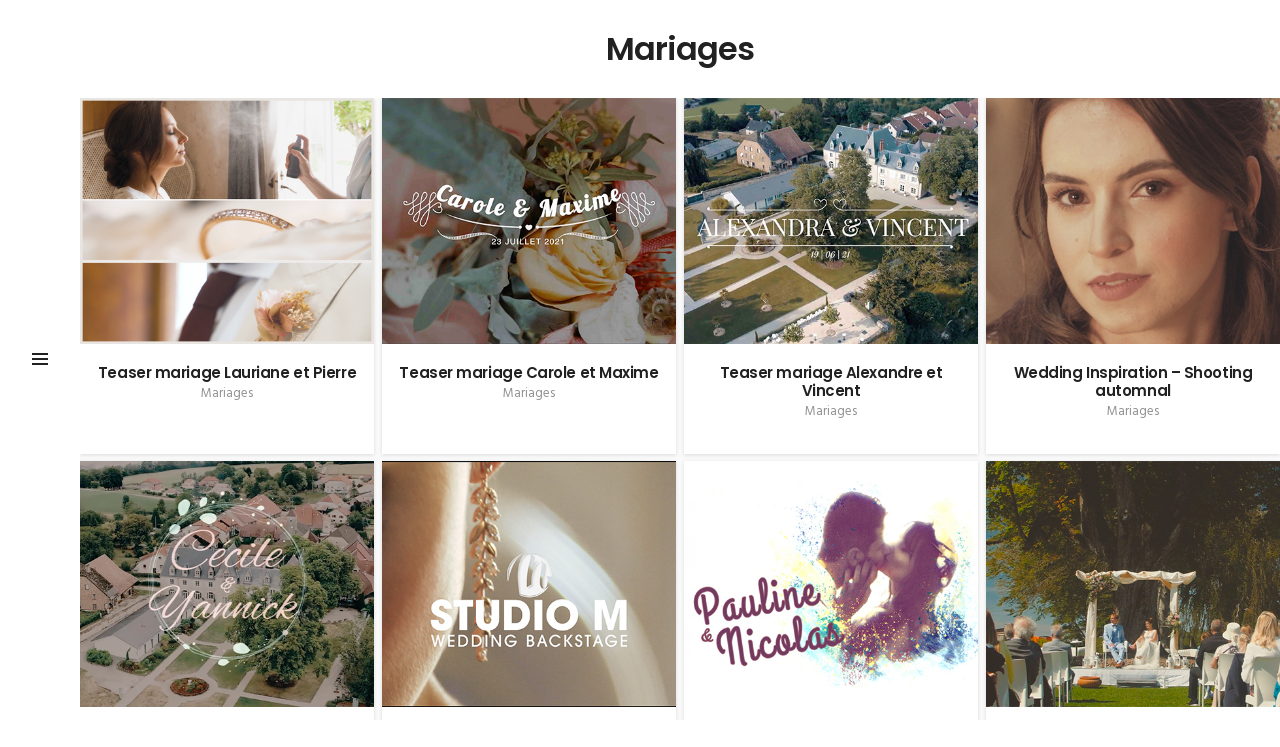

--- FILE ---
content_type: text/html; charset=UTF-8
request_url: https://www.julienboiteux.com/album/mariage/
body_size: 5491
content:
<!DOCTYPE html>
<html lang="fr-FR">
<head>
<meta charset="UTF-8">
<meta name="viewport" content="width=device-width, initial-scale=1">
<meta property="og:title" content="Julien Boiteux - Réalisateur, cadreur, monteur (court-métrage, clip, vidéo institutionnelle, reportage...)"/>
<meta property="og:type" content="website"/>
<meta property="og:url" content="http://www.julienboiteux.com"/>
<meta property="og:image" content="http://www.julienboiteux.com/fb-image.png"/>
<meta property="og:description" content="Julien Boiteux - Réalisateur, cadreur, monteur (court-métrage, clip, vidéo institutionnelle, reportage...)"/>
<meta property="og:site_name" content="Julien Boiteux"/>
<meta name="twitter:card" content="summary"/>
<meta name="twitter:title" content="Julien Boiteux - Réalisateur, cadreur, monteur (court-métrage, clip, vidéo institutionnelle, reportage...)"/>
<meta name="twitter:description" content="Julien Boiteux - Réalisateur, cadreur, monteur (court-métrage, clip, vidéo institutionnelle, reportage...)"/>
<meta name="twitter:image" content="http://www.julienboiteux.com/fb-image.png"/>
<link rel="profile" href="http://gmpg.org/xfn/11">

<title>Mariages &#8211; Julien Boiteux</title>
<link rel='dns-prefetch' href='//www.google.com' />
<link rel='dns-prefetch' href='//maps.googleapis.com' />
<link rel='dns-prefetch' href='//fonts.googleapis.com' />
<link rel='dns-prefetch' href='//s.w.org' />
<link rel="alternate" type="application/rss+xml" title="Julien Boiteux &raquo; Flux" href="https://www.julienboiteux.com/feed/" />
<link rel="alternate" type="application/rss+xml" title="Julien Boiteux &raquo; Flux des commentaires" href="https://www.julienboiteux.com/comments/feed/" />
<link rel="alternate" type="application/rss+xml" title="Flux pour Julien Boiteux &raquo; Mariages Portfolio Catégorie" href="https://www.julienboiteux.com/album/mariage/feed/" />
		<script type="text/javascript">
			window._wpemojiSettings = {"baseUrl":"https:\/\/s.w.org\/images\/core\/emoji\/2.3\/72x72\/","ext":".png","svgUrl":"https:\/\/s.w.org\/images\/core\/emoji\/2.3\/svg\/","svgExt":".svg","source":{"concatemoji":"https:\/\/www.julienboiteux.com\/wp-includes\/js\/wp-emoji-release.min.js?ver=4.8.25"}};
			!function(t,a,e){var r,i,n,o=a.createElement("canvas"),l=o.getContext&&o.getContext("2d");function c(t){var e=a.createElement("script");e.src=t,e.defer=e.type="text/javascript",a.getElementsByTagName("head")[0].appendChild(e)}for(n=Array("flag","emoji4"),e.supports={everything:!0,everythingExceptFlag:!0},i=0;i<n.length;i++)e.supports[n[i]]=function(t){var e,a=String.fromCharCode;if(!l||!l.fillText)return!1;switch(l.clearRect(0,0,o.width,o.height),l.textBaseline="top",l.font="600 32px Arial",t){case"flag":return(l.fillText(a(55356,56826,55356,56819),0,0),e=o.toDataURL(),l.clearRect(0,0,o.width,o.height),l.fillText(a(55356,56826,8203,55356,56819),0,0),e===o.toDataURL())?!1:(l.clearRect(0,0,o.width,o.height),l.fillText(a(55356,57332,56128,56423,56128,56418,56128,56421,56128,56430,56128,56423,56128,56447),0,0),e=o.toDataURL(),l.clearRect(0,0,o.width,o.height),l.fillText(a(55356,57332,8203,56128,56423,8203,56128,56418,8203,56128,56421,8203,56128,56430,8203,56128,56423,8203,56128,56447),0,0),e!==o.toDataURL());case"emoji4":return l.fillText(a(55358,56794,8205,9794,65039),0,0),e=o.toDataURL(),l.clearRect(0,0,o.width,o.height),l.fillText(a(55358,56794,8203,9794,65039),0,0),e!==o.toDataURL()}return!1}(n[i]),e.supports.everything=e.supports.everything&&e.supports[n[i]],"flag"!==n[i]&&(e.supports.everythingExceptFlag=e.supports.everythingExceptFlag&&e.supports[n[i]]);e.supports.everythingExceptFlag=e.supports.everythingExceptFlag&&!e.supports.flag,e.DOMReady=!1,e.readyCallback=function(){e.DOMReady=!0},e.supports.everything||(r=function(){e.readyCallback()},a.addEventListener?(a.addEventListener("DOMContentLoaded",r,!1),t.addEventListener("load",r,!1)):(t.attachEvent("onload",r),a.attachEvent("onreadystatechange",function(){"complete"===a.readyState&&e.readyCallback()})),(r=e.source||{}).concatemoji?c(r.concatemoji):r.wpemoji&&r.twemoji&&(c(r.twemoji),c(r.wpemoji)))}(window,document,window._wpemojiSettings);
		</script>
		<style type="text/css">
img.wp-smiley,
img.emoji {
	display: inline !important;
	border: none !important;
	box-shadow: none !important;
	height: 1em !important;
	width: 1em !important;
	margin: 0 .07em !important;
	vertical-align: -0.1em !important;
	background: none !important;
	padding: 0 !important;
}
</style>
<link rel='stylesheet' id='contact-form-7-css'  href='https://www.julienboiteux.com/wp-content/plugins/contact-form-7/includes/css/styles.css?ver=5.1.6' type='text/css' media='all' />
<link rel='stylesheet' id='sobre-style-css'  href='https://www.julienboiteux.com/wp-content/themes/sobre/style.css?ver=4.8.25' type='text/css' media='all' />
<link rel='stylesheet' id='sobre-fonts-css'  href='https://fonts.googleapis.com/css?family=Hind%3A400%2C400i%2C700%7CPoppins%3A400%2C600&#038;subset&#038;ver=4.8.25' type='text/css' media='all' />
<link rel='stylesheet' id='bootstrap-css'  href='https://www.julienboiteux.com/wp-content/themes/sobre/css/bootstrap.min.css?ver=4.8.25' type='text/css' media='all' />
<link rel='stylesheet' id='sobre-font-icons-css'  href='https://www.julienboiteux.com/wp-content/themes/sobre/css/font-icons.css?ver=4.8.25' type='text/css' media='all' />
<link rel='stylesheet' id='sobre-sliders-css'  href='https://www.julienboiteux.com/wp-content/themes/sobre/css/sliders.css?ver=4.8.25' type='text/css' media='all' />
<link rel='stylesheet' id='sobre-main-style-css'  href='https://www.julienboiteux.com/wp-content/themes/sobre/css/style.css?ver=4.8.25' type='text/css' media='all' />
<link rel='stylesheet' id='sobre-core-styles-css'  href='https://www.julienboiteux.com/wp-content/themes/sobre/css/core-styles.css?ver=4.8.25' type='text/css' media='all' />
<link rel='stylesheet' id='sobre-temp-styles-css'  href='https://www.julienboiteux.com/wp-content/themes/sobre/css/temp.css?ver=4.8.25' type='text/css' media='all' />
<link rel='stylesheet' id='fw-ext-builder-frontend-grid-css'  href='https://www.julienboiteux.com/wp-content/plugins/unyson/framework/extensions/builder/static/css/frontend-grid.css?ver=1.2.12' type='text/css' media='all' />
<link rel='stylesheet' id='fw-ext-forms-default-styles-css'  href='https://www.julienboiteux.com/wp-content/plugins/unyson/framework/extensions/forms/static/css/frontend.css?ver=2.7.28' type='text/css' media='all' />
<script type='text/javascript' src='https://www.julienboiteux.com/wp-includes/js/jquery/jquery.js?ver=1.12.4'></script>
<script type='text/javascript' src='https://www.julienboiteux.com/wp-includes/js/jquery/jquery-migrate.min.js?ver=1.4.1'></script>
<script type='text/javascript' src='https://maps.googleapis.com/maps/api/js?key=AIzaSyD3gFKhVywUkygSxQEBdGVrI5-ZRrdjueA&#038;ver=4.8.25'></script>
<link rel='https://api.w.org/' href='https://www.julienboiteux.com/wp-json/' />
<link rel="EditURI" type="application/rsd+xml" title="RSD" href="https://www.julienboiteux.com/xmlrpc.php?rsd" />
<link rel="wlwmanifest" type="application/wlwmanifest+xml" href="https://www.julienboiteux.com/wp-includes/wlwmanifest.xml" /> 
<meta name="generator" content="WordPress 4.8.25" />
<link rel="icon" href="https://www.julienboiteux.com/wp-content/uploads/2020/02/favicon.png" sizes="32x32" />
<link rel="icon" href="https://www.julienboiteux.com/wp-content/uploads/2020/02/favicon.png" sizes="192x192" />
<link rel="apple-touch-icon-precomposed" href="https://www.julienboiteux.com/wp-content/uploads/2020/02/favicon.png" />
<meta name="msapplication-TileImage" content="https://www.julienboiteux.com/wp-content/uploads/2020/02/favicon.png" />
</head>

<body class="archive tax-fw-portfolio-category term-mariage term-9 hfeed">
  
  	<!-- Preloader -->
	<div class="loader-mask">
		<div class="loader"></div>
	</div>
  
  <!-- Navigation -->
  <header class="nav-type-1">
    <nav class="navbar">
      <div class="header-wrap relative">

        <div class="navbar-header">
          <button type="button" class="navbar-toggle" data-toggle="collapse" data-target="#navbar-collapse">
            <span class="sr-only">Toggle navigation</span>
            <span class="icon-bar"></span>
            <span class="icon-bar"></span>
            <span class="icon-bar"></span>
          </button>

          <!-- Logo -->
          <div class="logo-container">
            <div class="logo-wrap">
              <a href="https://www.julienboiteux.com/">
                <picture>
                  <source media="(max-width: 991px)" srcset="https://www.julienboiteux.com/wp-content/themes/sobre/img/logo-mobile.svg">
                  <img class="logo" src="https://www.julienboiteux.com/wp-content/themes/sobre/img/logo.svg" alt="Julien Boiteux">
                </picture>
              </a>
            </div>
          </div>
        </div> <!-- end navbar-header -->

        <div class="nav-wrap">
          <div class="collapse navbar-collapse" id="navbar-collapse">
			<ul id="menu-main-menu" class="nav navbar-nav menu"><li id="menu-item-156" class="menu-item menu-item-type-post_type menu-item-object-page menu-item-home"><a href="https://www.julienboiteux.com/">Accueil</a></li>
<li id="menu-item-166" class="menu-item menu-item-type-post_type menu-item-object-page"><a href="https://www.julienboiteux.com/a-propos/">A propos</a></li>
<li id="menu-item-251" class="menu-item menu-item-type-post_type menu-item-object-page current-menu-ancestor current-menu-parent current_page_parent current_page_ancestor menu-item-has-children nav-item-toggle"><a href="https://www.julienboiteux.com/portfolio/">Vidéos</a>
<ul class="nav-item-submenu">
	<li id="menu-item-412" class="menu-item menu-item-type-taxonomy menu-item-object-fw-portfolio-category"><a href="https://www.julienboiteux.com/album/musiquefestivals/">Musique/Festivals</a></li>
	<li id="menu-item-414" class="menu-item menu-item-type-taxonomy menu-item-object-fw-portfolio-category"><a href="https://www.julienboiteux.com/album/interviews/">Interviews</a></li>
	<li id="menu-item-415" class="menu-item menu-item-type-taxonomy menu-item-object-fw-portfolio-category current-menu-item"><a href="https://www.julienboiteux.com/album/mariage/">Mariages</a></li>
	<li id="menu-item-469" class="menu-item menu-item-type-taxonomy menu-item-object-fw-portfolio-category"><a href="https://www.julienboiteux.com/album/corporate/">Corporate</a></li>
	<li id="menu-item-761" class="menu-item menu-item-type-taxonomy menu-item-object-fw-portfolio-category"><a href="https://www.julienboiteux.com/album/court-metrage/">Courts-Métrages</a></li>
</ul>
</li>
<li id="menu-item-1067" class="menu-item menu-item-type-post_type menu-item-object-page"><a href="https://www.julienboiteux.com/photos/">Photos</a></li>
<li id="menu-item-168" class="menu-item menu-item-type-post_type menu-item-object-page"><a href="https://www.julienboiteux.com/contact/">Contact</a></li>
<li> <div class="social-icons on-mobile nobase dark clearfix hidden-lg hidden-md"><a href="https://www.instagram.com/julienbtx_photography/"><i class="ui-instagram"></i></a><a href="https://www.facebook.com/Loeildelours/"><i class="ui-facebook"></i></a></div></li></ul>          
          </div>
        </div> <!-- end nav-wrap -->

		
		<div class="social-icons nobase dark clearfix hidden-sm hidden-xs"><a target="_blank" href="https://www.instagram.com/julienbtx_photography/"><i class="ui-instagram"></i></a><a target="_blank" href="https://www.facebook.com/Loeildelours/"><i class="ui-facebook"></i></a></div>        
      </div> <!-- end header wrap -->


      <!-- Nav trigger -->
      <div id="nav-trigger">
        <div id="nav-icon">
          <div class="nav-icon-inner">
            <div id="nav-icon-trigger" class="nav-icon-trigger">
              <span></span>
              <span></span>
              <span></span>
              <span></span>
            </div>
          </div>
        </div>
      </div> <!-- end nav trigger -->

    </nav> <!-- end navbar -->
  </header>
  
    <!-- Main -->
  <main class="main-wrapper oh pl-80">

    <!-- Page Title -->
    <section class="album-header text-center">
      	<h1>Mariages</h1>
    </section> <!-- end page title -->
	
	
		<div class="entry fullwidth">
			<div class="fw-page-builder-content">
				<section class="fw-main-row">
					<div class="fw-container-fluid">
						<div class="fw-row">
							<div class="fw-col-xs-12 fw-col-md-offset-0">
	
						  	<!-- Grid -->
					    		<section class="section-wrap pt-0 pb-50 bg-light">
								  	<div class="container-fluid">      
										<div class="row">
									  		<div id="isotope-grid" class="works-grid with-title grid-4-col small-gutter">
																							<a href="https://www.julienboiteux.com/project/teaser-mariage-lauriane-et-pierre/" class="work-item hover-trigger hover-up"><div class="work-container">
														<div class="work-img">
															<img src="https://www.julienboiteux.com/wp-content/uploads/2022/10/Pierre-Lauriane-cover.png" alt="Teaser mariage Lauriane et Pierre">
														</div>
														<div class="work-description">
															<h3>Teaser mariage Lauriane et Pierre</h3>
															<span>Mariages</span>						
														</div>              
											  		</div> 
												</a>
																							<a href="https://www.julienboiteux.com/project/teaser-mariage-carole-et-maxime/" class="work-item hover-trigger hover-up"><div class="work-container">
														<div class="work-img">
															<img src="https://www.julienboiteux.com/wp-content/uploads/2021/09/Carole-Maxime-cover.jpg" alt="Teaser mariage Carole et Maxime">
														</div>
														<div class="work-description">
															<h3>Teaser mariage Carole et Maxime</h3>
															<span>Mariages</span>						
														</div>              
											  		</div> 
												</a>
																							<a href="https://www.julienboiteux.com/project/teaser-mariage-alexandre-et-vincent/" class="work-item hover-trigger hover-up"><div class="work-container">
														<div class="work-img">
															<img src="https://www.julienboiteux.com/wp-content/uploads/2021/09/Alexandra-Vincent-cover.jpg" alt="Teaser mariage Alexandre et Vincent">
														</div>
														<div class="work-description">
															<h3>Teaser mariage Alexandre et Vincent</h3>
															<span>Mariages</span>						
														</div>              
											  		</div> 
												</a>
																							<a href="https://www.julienboiteux.com/project/1188/" class="work-item hover-trigger hover-up"><div class="work-container">
														<div class="work-img">
															<img src="https://www.julienboiteux.com/wp-content/uploads/2020/11/wedding-inspiration-petite-cover.jpg" alt="Wedding Inspiration &#8211; Shooting automnal">
														</div>
														<div class="work-description">
															<h3>Wedding Inspiration &#8211; Shooting automnal</h3>
															<span>Mariages</span>						
														</div>              
											  		</div> 
												</a>
																							<a href="https://www.julienboiteux.com/project/cecile-et-yannick/" class="work-item hover-trigger hover-up"><div class="work-container">
														<div class="work-img">
															<img src="https://www.julienboiteux.com/wp-content/uploads/2020/10/Cecile-et-Yannick-cover.jpg" alt="Cécile et Yannick">
														</div>
														<div class="work-description">
															<h3>Cécile et Yannick</h3>
															<span>Mariages</span>						
														</div>              
											  		</div> 
												</a>
																							<a href="https://www.julienboiteux.com/project/wedding-backstage/" class="work-item hover-trigger hover-up"><div class="work-container">
														<div class="work-img">
															<img src="https://www.julienboiteux.com/wp-content/uploads/2020/09/Wedding-backstage-cover.jpg" alt="Wedding Backstage">
														</div>
														<div class="work-description">
															<h3>Wedding Backstage</h3>
															<span>Mariages</span>						
														</div>              
											  		</div> 
												</a>
																							<a href="https://www.julienboiteux.com/project/nicolas-et-pauline/" class="work-item hover-trigger hover-up"><div class="work-container">
														<div class="work-img">
															<img src="https://www.julienboiteux.com/wp-content/uploads/2020/01/Cover-Nico-Pauline.jpg" alt="Nicolas et Pauline">
														</div>
														<div class="work-description">
															<h3>Nicolas et Pauline</h3>
															<span>Mariages</span>						
														</div>              
											  		</div> 
												</a>
																							<a href="https://www.julienboiteux.com/project/laura-et-clement/" class="work-item hover-trigger hover-up"><div class="work-container">
														<div class="work-img">
															<img src="https://www.julienboiteux.com/wp-content/uploads/2020/01/Cover-Clément-Laura.jpg" alt="Laura et Clément">
														</div>
														<div class="work-description">
															<h3>Laura et Clément</h3>
															<span>Mariages</span>						
														</div>              
											  		</div> 
												</a>
																							<a href="https://www.julienboiteux.com/project/nicolas-et-sabrina/" class="work-item hover-trigger hover-up"><div class="work-container">
														<div class="work-img">
															<img src="https://www.julienboiteux.com/wp-content/uploads/2020/01/Sabrina-Nicolas-cover.jpg" alt="Nicolas et Sabrina">
														</div>
														<div class="work-description">
															<h3>Nicolas et Sabrina</h3>
															<span>Mariages</span>						
														</div>              
											  		</div> 
												</a>
																				  	</div>
									</div>
								</section>
							</div>
						</div>
					</div>
				</section>
			</div>
		</div>

	

	  </main> <!-- end main wrapper -->

<script type='text/javascript'>
/* <![CDATA[ */
var wpcf7 = {"apiSettings":{"root":"https:\/\/www.julienboiteux.com\/wp-json\/contact-form-7\/v1","namespace":"contact-form-7\/v1"}};
/* ]]> */
</script>
<script type='text/javascript' src='https://www.julienboiteux.com/wp-content/plugins/contact-form-7/includes/js/scripts.js?ver=5.1.6'></script>
<script type='text/javascript' src='https://www.google.com/recaptcha/api.js?render=6Le1dvAUAAAAAC927JpfYND_UCb5wnV4Wqr_obLs&#038;ver=3.0'></script>
<script type='text/javascript' src='https://www.julienboiteux.com/wp-content/themes/sobre/js/gmap3.js?ver=4.8.25'></script>
<script type='text/javascript' src='https://www.julienboiteux.com/wp-content/themes/sobre/js/bootstrap.min.js?ver=4.8.25'></script>
<script type='text/javascript' src='https://www.julienboiteux.com/wp-content/themes/sobre/js/plugins.js?ver=4.8.25'></script>
<script type='text/javascript' src='https://www.julienboiteux.com/wp-content/themes/sobre/js/scripts.js?ver=4.8.25'></script>
<script type='text/javascript'>
/* <![CDATA[ */
var ajaxpagination = {"ajaxurl":"https:\/\/www.julienboiteux.com\/wp-admin\/admin-ajax.php","loading":"Loading...","loadmore":"Load More"};
/* ]]> */
</script>
<script type='text/javascript' src='https://www.julienboiteux.com/wp-content/themes/sobre/js/ajax-posts-load.js?ver=4.8.25'></script>
<script type='text/javascript' src='https://www.julienboiteux.com/wp-includes/js/wp-embed.min.js?ver=4.8.25'></script>
<script type="text/javascript">
( function( grecaptcha, sitekey, actions ) {

	var wpcf7recaptcha = {

		execute: function( action ) {
			grecaptcha.execute(
				sitekey,
				{ action: action }
			).then( function( token ) {
				var forms = document.getElementsByTagName( 'form' );

				for ( var i = 0; i < forms.length; i++ ) {
					var fields = forms[ i ].getElementsByTagName( 'input' );

					for ( var j = 0; j < fields.length; j++ ) {
						var field = fields[ j ];

						if ( 'g-recaptcha-response' === field.getAttribute( 'name' ) ) {
							field.setAttribute( 'value', token );
							break;
						}
					}
				}
			} );
		},

		executeOnHomepage: function() {
			wpcf7recaptcha.execute( actions[ 'homepage' ] );
		},

		executeOnContactform: function() {
			wpcf7recaptcha.execute( actions[ 'contactform' ] );
		},

	};

	grecaptcha.ready(
		wpcf7recaptcha.executeOnHomepage
	);

	document.addEventListener( 'change',
		wpcf7recaptcha.executeOnContactform, false
	);

	document.addEventListener( 'wpcf7submit',
		wpcf7recaptcha.executeOnHomepage, false
	);

} )(
	grecaptcha,
	'6Le1dvAUAAAAAC927JpfYND_UCb5wnV4Wqr_obLs',
	{"homepage":"homepage","contactform":"contactform"}
);
</script>

</body>
</html>


--- FILE ---
content_type: text/html; charset=utf-8
request_url: https://www.google.com/recaptcha/api2/anchor?ar=1&k=6Le1dvAUAAAAAC927JpfYND_UCb5wnV4Wqr_obLs&co=aHR0cHM6Ly93d3cuanVsaWVuYm9pdGV1eC5jb206NDQz&hl=en&v=7gg7H51Q-naNfhmCP3_R47ho&size=invisible&anchor-ms=20000&execute-ms=30000&cb=ddjw71glnk0x
body_size: 48221
content:
<!DOCTYPE HTML><html dir="ltr" lang="en"><head><meta http-equiv="Content-Type" content="text/html; charset=UTF-8">
<meta http-equiv="X-UA-Compatible" content="IE=edge">
<title>reCAPTCHA</title>
<style type="text/css">
/* cyrillic-ext */
@font-face {
  font-family: 'Roboto';
  font-style: normal;
  font-weight: 400;
  font-stretch: 100%;
  src: url(//fonts.gstatic.com/s/roboto/v48/KFO7CnqEu92Fr1ME7kSn66aGLdTylUAMa3GUBHMdazTgWw.woff2) format('woff2');
  unicode-range: U+0460-052F, U+1C80-1C8A, U+20B4, U+2DE0-2DFF, U+A640-A69F, U+FE2E-FE2F;
}
/* cyrillic */
@font-face {
  font-family: 'Roboto';
  font-style: normal;
  font-weight: 400;
  font-stretch: 100%;
  src: url(//fonts.gstatic.com/s/roboto/v48/KFO7CnqEu92Fr1ME7kSn66aGLdTylUAMa3iUBHMdazTgWw.woff2) format('woff2');
  unicode-range: U+0301, U+0400-045F, U+0490-0491, U+04B0-04B1, U+2116;
}
/* greek-ext */
@font-face {
  font-family: 'Roboto';
  font-style: normal;
  font-weight: 400;
  font-stretch: 100%;
  src: url(//fonts.gstatic.com/s/roboto/v48/KFO7CnqEu92Fr1ME7kSn66aGLdTylUAMa3CUBHMdazTgWw.woff2) format('woff2');
  unicode-range: U+1F00-1FFF;
}
/* greek */
@font-face {
  font-family: 'Roboto';
  font-style: normal;
  font-weight: 400;
  font-stretch: 100%;
  src: url(//fonts.gstatic.com/s/roboto/v48/KFO7CnqEu92Fr1ME7kSn66aGLdTylUAMa3-UBHMdazTgWw.woff2) format('woff2');
  unicode-range: U+0370-0377, U+037A-037F, U+0384-038A, U+038C, U+038E-03A1, U+03A3-03FF;
}
/* math */
@font-face {
  font-family: 'Roboto';
  font-style: normal;
  font-weight: 400;
  font-stretch: 100%;
  src: url(//fonts.gstatic.com/s/roboto/v48/KFO7CnqEu92Fr1ME7kSn66aGLdTylUAMawCUBHMdazTgWw.woff2) format('woff2');
  unicode-range: U+0302-0303, U+0305, U+0307-0308, U+0310, U+0312, U+0315, U+031A, U+0326-0327, U+032C, U+032F-0330, U+0332-0333, U+0338, U+033A, U+0346, U+034D, U+0391-03A1, U+03A3-03A9, U+03B1-03C9, U+03D1, U+03D5-03D6, U+03F0-03F1, U+03F4-03F5, U+2016-2017, U+2034-2038, U+203C, U+2040, U+2043, U+2047, U+2050, U+2057, U+205F, U+2070-2071, U+2074-208E, U+2090-209C, U+20D0-20DC, U+20E1, U+20E5-20EF, U+2100-2112, U+2114-2115, U+2117-2121, U+2123-214F, U+2190, U+2192, U+2194-21AE, U+21B0-21E5, U+21F1-21F2, U+21F4-2211, U+2213-2214, U+2216-22FF, U+2308-230B, U+2310, U+2319, U+231C-2321, U+2336-237A, U+237C, U+2395, U+239B-23B7, U+23D0, U+23DC-23E1, U+2474-2475, U+25AF, U+25B3, U+25B7, U+25BD, U+25C1, U+25CA, U+25CC, U+25FB, U+266D-266F, U+27C0-27FF, U+2900-2AFF, U+2B0E-2B11, U+2B30-2B4C, U+2BFE, U+3030, U+FF5B, U+FF5D, U+1D400-1D7FF, U+1EE00-1EEFF;
}
/* symbols */
@font-face {
  font-family: 'Roboto';
  font-style: normal;
  font-weight: 400;
  font-stretch: 100%;
  src: url(//fonts.gstatic.com/s/roboto/v48/KFO7CnqEu92Fr1ME7kSn66aGLdTylUAMaxKUBHMdazTgWw.woff2) format('woff2');
  unicode-range: U+0001-000C, U+000E-001F, U+007F-009F, U+20DD-20E0, U+20E2-20E4, U+2150-218F, U+2190, U+2192, U+2194-2199, U+21AF, U+21E6-21F0, U+21F3, U+2218-2219, U+2299, U+22C4-22C6, U+2300-243F, U+2440-244A, U+2460-24FF, U+25A0-27BF, U+2800-28FF, U+2921-2922, U+2981, U+29BF, U+29EB, U+2B00-2BFF, U+4DC0-4DFF, U+FFF9-FFFB, U+10140-1018E, U+10190-1019C, U+101A0, U+101D0-101FD, U+102E0-102FB, U+10E60-10E7E, U+1D2C0-1D2D3, U+1D2E0-1D37F, U+1F000-1F0FF, U+1F100-1F1AD, U+1F1E6-1F1FF, U+1F30D-1F30F, U+1F315, U+1F31C, U+1F31E, U+1F320-1F32C, U+1F336, U+1F378, U+1F37D, U+1F382, U+1F393-1F39F, U+1F3A7-1F3A8, U+1F3AC-1F3AF, U+1F3C2, U+1F3C4-1F3C6, U+1F3CA-1F3CE, U+1F3D4-1F3E0, U+1F3ED, U+1F3F1-1F3F3, U+1F3F5-1F3F7, U+1F408, U+1F415, U+1F41F, U+1F426, U+1F43F, U+1F441-1F442, U+1F444, U+1F446-1F449, U+1F44C-1F44E, U+1F453, U+1F46A, U+1F47D, U+1F4A3, U+1F4B0, U+1F4B3, U+1F4B9, U+1F4BB, U+1F4BF, U+1F4C8-1F4CB, U+1F4D6, U+1F4DA, U+1F4DF, U+1F4E3-1F4E6, U+1F4EA-1F4ED, U+1F4F7, U+1F4F9-1F4FB, U+1F4FD-1F4FE, U+1F503, U+1F507-1F50B, U+1F50D, U+1F512-1F513, U+1F53E-1F54A, U+1F54F-1F5FA, U+1F610, U+1F650-1F67F, U+1F687, U+1F68D, U+1F691, U+1F694, U+1F698, U+1F6AD, U+1F6B2, U+1F6B9-1F6BA, U+1F6BC, U+1F6C6-1F6CF, U+1F6D3-1F6D7, U+1F6E0-1F6EA, U+1F6F0-1F6F3, U+1F6F7-1F6FC, U+1F700-1F7FF, U+1F800-1F80B, U+1F810-1F847, U+1F850-1F859, U+1F860-1F887, U+1F890-1F8AD, U+1F8B0-1F8BB, U+1F8C0-1F8C1, U+1F900-1F90B, U+1F93B, U+1F946, U+1F984, U+1F996, U+1F9E9, U+1FA00-1FA6F, U+1FA70-1FA7C, U+1FA80-1FA89, U+1FA8F-1FAC6, U+1FACE-1FADC, U+1FADF-1FAE9, U+1FAF0-1FAF8, U+1FB00-1FBFF;
}
/* vietnamese */
@font-face {
  font-family: 'Roboto';
  font-style: normal;
  font-weight: 400;
  font-stretch: 100%;
  src: url(//fonts.gstatic.com/s/roboto/v48/KFO7CnqEu92Fr1ME7kSn66aGLdTylUAMa3OUBHMdazTgWw.woff2) format('woff2');
  unicode-range: U+0102-0103, U+0110-0111, U+0128-0129, U+0168-0169, U+01A0-01A1, U+01AF-01B0, U+0300-0301, U+0303-0304, U+0308-0309, U+0323, U+0329, U+1EA0-1EF9, U+20AB;
}
/* latin-ext */
@font-face {
  font-family: 'Roboto';
  font-style: normal;
  font-weight: 400;
  font-stretch: 100%;
  src: url(//fonts.gstatic.com/s/roboto/v48/KFO7CnqEu92Fr1ME7kSn66aGLdTylUAMa3KUBHMdazTgWw.woff2) format('woff2');
  unicode-range: U+0100-02BA, U+02BD-02C5, U+02C7-02CC, U+02CE-02D7, U+02DD-02FF, U+0304, U+0308, U+0329, U+1D00-1DBF, U+1E00-1E9F, U+1EF2-1EFF, U+2020, U+20A0-20AB, U+20AD-20C0, U+2113, U+2C60-2C7F, U+A720-A7FF;
}
/* latin */
@font-face {
  font-family: 'Roboto';
  font-style: normal;
  font-weight: 400;
  font-stretch: 100%;
  src: url(//fonts.gstatic.com/s/roboto/v48/KFO7CnqEu92Fr1ME7kSn66aGLdTylUAMa3yUBHMdazQ.woff2) format('woff2');
  unicode-range: U+0000-00FF, U+0131, U+0152-0153, U+02BB-02BC, U+02C6, U+02DA, U+02DC, U+0304, U+0308, U+0329, U+2000-206F, U+20AC, U+2122, U+2191, U+2193, U+2212, U+2215, U+FEFF, U+FFFD;
}
/* cyrillic-ext */
@font-face {
  font-family: 'Roboto';
  font-style: normal;
  font-weight: 500;
  font-stretch: 100%;
  src: url(//fonts.gstatic.com/s/roboto/v48/KFO7CnqEu92Fr1ME7kSn66aGLdTylUAMa3GUBHMdazTgWw.woff2) format('woff2');
  unicode-range: U+0460-052F, U+1C80-1C8A, U+20B4, U+2DE0-2DFF, U+A640-A69F, U+FE2E-FE2F;
}
/* cyrillic */
@font-face {
  font-family: 'Roboto';
  font-style: normal;
  font-weight: 500;
  font-stretch: 100%;
  src: url(//fonts.gstatic.com/s/roboto/v48/KFO7CnqEu92Fr1ME7kSn66aGLdTylUAMa3iUBHMdazTgWw.woff2) format('woff2');
  unicode-range: U+0301, U+0400-045F, U+0490-0491, U+04B0-04B1, U+2116;
}
/* greek-ext */
@font-face {
  font-family: 'Roboto';
  font-style: normal;
  font-weight: 500;
  font-stretch: 100%;
  src: url(//fonts.gstatic.com/s/roboto/v48/KFO7CnqEu92Fr1ME7kSn66aGLdTylUAMa3CUBHMdazTgWw.woff2) format('woff2');
  unicode-range: U+1F00-1FFF;
}
/* greek */
@font-face {
  font-family: 'Roboto';
  font-style: normal;
  font-weight: 500;
  font-stretch: 100%;
  src: url(//fonts.gstatic.com/s/roboto/v48/KFO7CnqEu92Fr1ME7kSn66aGLdTylUAMa3-UBHMdazTgWw.woff2) format('woff2');
  unicode-range: U+0370-0377, U+037A-037F, U+0384-038A, U+038C, U+038E-03A1, U+03A3-03FF;
}
/* math */
@font-face {
  font-family: 'Roboto';
  font-style: normal;
  font-weight: 500;
  font-stretch: 100%;
  src: url(//fonts.gstatic.com/s/roboto/v48/KFO7CnqEu92Fr1ME7kSn66aGLdTylUAMawCUBHMdazTgWw.woff2) format('woff2');
  unicode-range: U+0302-0303, U+0305, U+0307-0308, U+0310, U+0312, U+0315, U+031A, U+0326-0327, U+032C, U+032F-0330, U+0332-0333, U+0338, U+033A, U+0346, U+034D, U+0391-03A1, U+03A3-03A9, U+03B1-03C9, U+03D1, U+03D5-03D6, U+03F0-03F1, U+03F4-03F5, U+2016-2017, U+2034-2038, U+203C, U+2040, U+2043, U+2047, U+2050, U+2057, U+205F, U+2070-2071, U+2074-208E, U+2090-209C, U+20D0-20DC, U+20E1, U+20E5-20EF, U+2100-2112, U+2114-2115, U+2117-2121, U+2123-214F, U+2190, U+2192, U+2194-21AE, U+21B0-21E5, U+21F1-21F2, U+21F4-2211, U+2213-2214, U+2216-22FF, U+2308-230B, U+2310, U+2319, U+231C-2321, U+2336-237A, U+237C, U+2395, U+239B-23B7, U+23D0, U+23DC-23E1, U+2474-2475, U+25AF, U+25B3, U+25B7, U+25BD, U+25C1, U+25CA, U+25CC, U+25FB, U+266D-266F, U+27C0-27FF, U+2900-2AFF, U+2B0E-2B11, U+2B30-2B4C, U+2BFE, U+3030, U+FF5B, U+FF5D, U+1D400-1D7FF, U+1EE00-1EEFF;
}
/* symbols */
@font-face {
  font-family: 'Roboto';
  font-style: normal;
  font-weight: 500;
  font-stretch: 100%;
  src: url(//fonts.gstatic.com/s/roboto/v48/KFO7CnqEu92Fr1ME7kSn66aGLdTylUAMaxKUBHMdazTgWw.woff2) format('woff2');
  unicode-range: U+0001-000C, U+000E-001F, U+007F-009F, U+20DD-20E0, U+20E2-20E4, U+2150-218F, U+2190, U+2192, U+2194-2199, U+21AF, U+21E6-21F0, U+21F3, U+2218-2219, U+2299, U+22C4-22C6, U+2300-243F, U+2440-244A, U+2460-24FF, U+25A0-27BF, U+2800-28FF, U+2921-2922, U+2981, U+29BF, U+29EB, U+2B00-2BFF, U+4DC0-4DFF, U+FFF9-FFFB, U+10140-1018E, U+10190-1019C, U+101A0, U+101D0-101FD, U+102E0-102FB, U+10E60-10E7E, U+1D2C0-1D2D3, U+1D2E0-1D37F, U+1F000-1F0FF, U+1F100-1F1AD, U+1F1E6-1F1FF, U+1F30D-1F30F, U+1F315, U+1F31C, U+1F31E, U+1F320-1F32C, U+1F336, U+1F378, U+1F37D, U+1F382, U+1F393-1F39F, U+1F3A7-1F3A8, U+1F3AC-1F3AF, U+1F3C2, U+1F3C4-1F3C6, U+1F3CA-1F3CE, U+1F3D4-1F3E0, U+1F3ED, U+1F3F1-1F3F3, U+1F3F5-1F3F7, U+1F408, U+1F415, U+1F41F, U+1F426, U+1F43F, U+1F441-1F442, U+1F444, U+1F446-1F449, U+1F44C-1F44E, U+1F453, U+1F46A, U+1F47D, U+1F4A3, U+1F4B0, U+1F4B3, U+1F4B9, U+1F4BB, U+1F4BF, U+1F4C8-1F4CB, U+1F4D6, U+1F4DA, U+1F4DF, U+1F4E3-1F4E6, U+1F4EA-1F4ED, U+1F4F7, U+1F4F9-1F4FB, U+1F4FD-1F4FE, U+1F503, U+1F507-1F50B, U+1F50D, U+1F512-1F513, U+1F53E-1F54A, U+1F54F-1F5FA, U+1F610, U+1F650-1F67F, U+1F687, U+1F68D, U+1F691, U+1F694, U+1F698, U+1F6AD, U+1F6B2, U+1F6B9-1F6BA, U+1F6BC, U+1F6C6-1F6CF, U+1F6D3-1F6D7, U+1F6E0-1F6EA, U+1F6F0-1F6F3, U+1F6F7-1F6FC, U+1F700-1F7FF, U+1F800-1F80B, U+1F810-1F847, U+1F850-1F859, U+1F860-1F887, U+1F890-1F8AD, U+1F8B0-1F8BB, U+1F8C0-1F8C1, U+1F900-1F90B, U+1F93B, U+1F946, U+1F984, U+1F996, U+1F9E9, U+1FA00-1FA6F, U+1FA70-1FA7C, U+1FA80-1FA89, U+1FA8F-1FAC6, U+1FACE-1FADC, U+1FADF-1FAE9, U+1FAF0-1FAF8, U+1FB00-1FBFF;
}
/* vietnamese */
@font-face {
  font-family: 'Roboto';
  font-style: normal;
  font-weight: 500;
  font-stretch: 100%;
  src: url(//fonts.gstatic.com/s/roboto/v48/KFO7CnqEu92Fr1ME7kSn66aGLdTylUAMa3OUBHMdazTgWw.woff2) format('woff2');
  unicode-range: U+0102-0103, U+0110-0111, U+0128-0129, U+0168-0169, U+01A0-01A1, U+01AF-01B0, U+0300-0301, U+0303-0304, U+0308-0309, U+0323, U+0329, U+1EA0-1EF9, U+20AB;
}
/* latin-ext */
@font-face {
  font-family: 'Roboto';
  font-style: normal;
  font-weight: 500;
  font-stretch: 100%;
  src: url(//fonts.gstatic.com/s/roboto/v48/KFO7CnqEu92Fr1ME7kSn66aGLdTylUAMa3KUBHMdazTgWw.woff2) format('woff2');
  unicode-range: U+0100-02BA, U+02BD-02C5, U+02C7-02CC, U+02CE-02D7, U+02DD-02FF, U+0304, U+0308, U+0329, U+1D00-1DBF, U+1E00-1E9F, U+1EF2-1EFF, U+2020, U+20A0-20AB, U+20AD-20C0, U+2113, U+2C60-2C7F, U+A720-A7FF;
}
/* latin */
@font-face {
  font-family: 'Roboto';
  font-style: normal;
  font-weight: 500;
  font-stretch: 100%;
  src: url(//fonts.gstatic.com/s/roboto/v48/KFO7CnqEu92Fr1ME7kSn66aGLdTylUAMa3yUBHMdazQ.woff2) format('woff2');
  unicode-range: U+0000-00FF, U+0131, U+0152-0153, U+02BB-02BC, U+02C6, U+02DA, U+02DC, U+0304, U+0308, U+0329, U+2000-206F, U+20AC, U+2122, U+2191, U+2193, U+2212, U+2215, U+FEFF, U+FFFD;
}
/* cyrillic-ext */
@font-face {
  font-family: 'Roboto';
  font-style: normal;
  font-weight: 900;
  font-stretch: 100%;
  src: url(//fonts.gstatic.com/s/roboto/v48/KFO7CnqEu92Fr1ME7kSn66aGLdTylUAMa3GUBHMdazTgWw.woff2) format('woff2');
  unicode-range: U+0460-052F, U+1C80-1C8A, U+20B4, U+2DE0-2DFF, U+A640-A69F, U+FE2E-FE2F;
}
/* cyrillic */
@font-face {
  font-family: 'Roboto';
  font-style: normal;
  font-weight: 900;
  font-stretch: 100%;
  src: url(//fonts.gstatic.com/s/roboto/v48/KFO7CnqEu92Fr1ME7kSn66aGLdTylUAMa3iUBHMdazTgWw.woff2) format('woff2');
  unicode-range: U+0301, U+0400-045F, U+0490-0491, U+04B0-04B1, U+2116;
}
/* greek-ext */
@font-face {
  font-family: 'Roboto';
  font-style: normal;
  font-weight: 900;
  font-stretch: 100%;
  src: url(//fonts.gstatic.com/s/roboto/v48/KFO7CnqEu92Fr1ME7kSn66aGLdTylUAMa3CUBHMdazTgWw.woff2) format('woff2');
  unicode-range: U+1F00-1FFF;
}
/* greek */
@font-face {
  font-family: 'Roboto';
  font-style: normal;
  font-weight: 900;
  font-stretch: 100%;
  src: url(//fonts.gstatic.com/s/roboto/v48/KFO7CnqEu92Fr1ME7kSn66aGLdTylUAMa3-UBHMdazTgWw.woff2) format('woff2');
  unicode-range: U+0370-0377, U+037A-037F, U+0384-038A, U+038C, U+038E-03A1, U+03A3-03FF;
}
/* math */
@font-face {
  font-family: 'Roboto';
  font-style: normal;
  font-weight: 900;
  font-stretch: 100%;
  src: url(//fonts.gstatic.com/s/roboto/v48/KFO7CnqEu92Fr1ME7kSn66aGLdTylUAMawCUBHMdazTgWw.woff2) format('woff2');
  unicode-range: U+0302-0303, U+0305, U+0307-0308, U+0310, U+0312, U+0315, U+031A, U+0326-0327, U+032C, U+032F-0330, U+0332-0333, U+0338, U+033A, U+0346, U+034D, U+0391-03A1, U+03A3-03A9, U+03B1-03C9, U+03D1, U+03D5-03D6, U+03F0-03F1, U+03F4-03F5, U+2016-2017, U+2034-2038, U+203C, U+2040, U+2043, U+2047, U+2050, U+2057, U+205F, U+2070-2071, U+2074-208E, U+2090-209C, U+20D0-20DC, U+20E1, U+20E5-20EF, U+2100-2112, U+2114-2115, U+2117-2121, U+2123-214F, U+2190, U+2192, U+2194-21AE, U+21B0-21E5, U+21F1-21F2, U+21F4-2211, U+2213-2214, U+2216-22FF, U+2308-230B, U+2310, U+2319, U+231C-2321, U+2336-237A, U+237C, U+2395, U+239B-23B7, U+23D0, U+23DC-23E1, U+2474-2475, U+25AF, U+25B3, U+25B7, U+25BD, U+25C1, U+25CA, U+25CC, U+25FB, U+266D-266F, U+27C0-27FF, U+2900-2AFF, U+2B0E-2B11, U+2B30-2B4C, U+2BFE, U+3030, U+FF5B, U+FF5D, U+1D400-1D7FF, U+1EE00-1EEFF;
}
/* symbols */
@font-face {
  font-family: 'Roboto';
  font-style: normal;
  font-weight: 900;
  font-stretch: 100%;
  src: url(//fonts.gstatic.com/s/roboto/v48/KFO7CnqEu92Fr1ME7kSn66aGLdTylUAMaxKUBHMdazTgWw.woff2) format('woff2');
  unicode-range: U+0001-000C, U+000E-001F, U+007F-009F, U+20DD-20E0, U+20E2-20E4, U+2150-218F, U+2190, U+2192, U+2194-2199, U+21AF, U+21E6-21F0, U+21F3, U+2218-2219, U+2299, U+22C4-22C6, U+2300-243F, U+2440-244A, U+2460-24FF, U+25A0-27BF, U+2800-28FF, U+2921-2922, U+2981, U+29BF, U+29EB, U+2B00-2BFF, U+4DC0-4DFF, U+FFF9-FFFB, U+10140-1018E, U+10190-1019C, U+101A0, U+101D0-101FD, U+102E0-102FB, U+10E60-10E7E, U+1D2C0-1D2D3, U+1D2E0-1D37F, U+1F000-1F0FF, U+1F100-1F1AD, U+1F1E6-1F1FF, U+1F30D-1F30F, U+1F315, U+1F31C, U+1F31E, U+1F320-1F32C, U+1F336, U+1F378, U+1F37D, U+1F382, U+1F393-1F39F, U+1F3A7-1F3A8, U+1F3AC-1F3AF, U+1F3C2, U+1F3C4-1F3C6, U+1F3CA-1F3CE, U+1F3D4-1F3E0, U+1F3ED, U+1F3F1-1F3F3, U+1F3F5-1F3F7, U+1F408, U+1F415, U+1F41F, U+1F426, U+1F43F, U+1F441-1F442, U+1F444, U+1F446-1F449, U+1F44C-1F44E, U+1F453, U+1F46A, U+1F47D, U+1F4A3, U+1F4B0, U+1F4B3, U+1F4B9, U+1F4BB, U+1F4BF, U+1F4C8-1F4CB, U+1F4D6, U+1F4DA, U+1F4DF, U+1F4E3-1F4E6, U+1F4EA-1F4ED, U+1F4F7, U+1F4F9-1F4FB, U+1F4FD-1F4FE, U+1F503, U+1F507-1F50B, U+1F50D, U+1F512-1F513, U+1F53E-1F54A, U+1F54F-1F5FA, U+1F610, U+1F650-1F67F, U+1F687, U+1F68D, U+1F691, U+1F694, U+1F698, U+1F6AD, U+1F6B2, U+1F6B9-1F6BA, U+1F6BC, U+1F6C6-1F6CF, U+1F6D3-1F6D7, U+1F6E0-1F6EA, U+1F6F0-1F6F3, U+1F6F7-1F6FC, U+1F700-1F7FF, U+1F800-1F80B, U+1F810-1F847, U+1F850-1F859, U+1F860-1F887, U+1F890-1F8AD, U+1F8B0-1F8BB, U+1F8C0-1F8C1, U+1F900-1F90B, U+1F93B, U+1F946, U+1F984, U+1F996, U+1F9E9, U+1FA00-1FA6F, U+1FA70-1FA7C, U+1FA80-1FA89, U+1FA8F-1FAC6, U+1FACE-1FADC, U+1FADF-1FAE9, U+1FAF0-1FAF8, U+1FB00-1FBFF;
}
/* vietnamese */
@font-face {
  font-family: 'Roboto';
  font-style: normal;
  font-weight: 900;
  font-stretch: 100%;
  src: url(//fonts.gstatic.com/s/roboto/v48/KFO7CnqEu92Fr1ME7kSn66aGLdTylUAMa3OUBHMdazTgWw.woff2) format('woff2');
  unicode-range: U+0102-0103, U+0110-0111, U+0128-0129, U+0168-0169, U+01A0-01A1, U+01AF-01B0, U+0300-0301, U+0303-0304, U+0308-0309, U+0323, U+0329, U+1EA0-1EF9, U+20AB;
}
/* latin-ext */
@font-face {
  font-family: 'Roboto';
  font-style: normal;
  font-weight: 900;
  font-stretch: 100%;
  src: url(//fonts.gstatic.com/s/roboto/v48/KFO7CnqEu92Fr1ME7kSn66aGLdTylUAMa3KUBHMdazTgWw.woff2) format('woff2');
  unicode-range: U+0100-02BA, U+02BD-02C5, U+02C7-02CC, U+02CE-02D7, U+02DD-02FF, U+0304, U+0308, U+0329, U+1D00-1DBF, U+1E00-1E9F, U+1EF2-1EFF, U+2020, U+20A0-20AB, U+20AD-20C0, U+2113, U+2C60-2C7F, U+A720-A7FF;
}
/* latin */
@font-face {
  font-family: 'Roboto';
  font-style: normal;
  font-weight: 900;
  font-stretch: 100%;
  src: url(//fonts.gstatic.com/s/roboto/v48/KFO7CnqEu92Fr1ME7kSn66aGLdTylUAMa3yUBHMdazQ.woff2) format('woff2');
  unicode-range: U+0000-00FF, U+0131, U+0152-0153, U+02BB-02BC, U+02C6, U+02DA, U+02DC, U+0304, U+0308, U+0329, U+2000-206F, U+20AC, U+2122, U+2191, U+2193, U+2212, U+2215, U+FEFF, U+FFFD;
}

</style>
<link rel="stylesheet" type="text/css" href="https://www.gstatic.com/recaptcha/releases/7gg7H51Q-naNfhmCP3_R47ho/styles__ltr.css">
<script nonce="j9-zixE6G0_trUyGs0L-zQ" type="text/javascript">window['__recaptcha_api'] = 'https://www.google.com/recaptcha/api2/';</script>
<script type="text/javascript" src="https://www.gstatic.com/recaptcha/releases/7gg7H51Q-naNfhmCP3_R47ho/recaptcha__en.js" nonce="j9-zixE6G0_trUyGs0L-zQ">
      
    </script></head>
<body><div id="rc-anchor-alert" class="rc-anchor-alert"></div>
<input type="hidden" id="recaptcha-token" value="[base64]">
<script type="text/javascript" nonce="j9-zixE6G0_trUyGs0L-zQ">
      recaptcha.anchor.Main.init("[\x22ainput\x22,[\x22bgdata\x22,\x22\x22,\[base64]/[base64]/UltIKytdPWE6KGE8MjA0OD9SW0grK109YT4+NnwxOTI6KChhJjY0NTEyKT09NTUyOTYmJnErMTxoLmxlbmd0aCYmKGguY2hhckNvZGVBdChxKzEpJjY0NTEyKT09NTYzMjA/[base64]/MjU1OlI/[base64]/[base64]/[base64]/[base64]/[base64]/[base64]/[base64]/[base64]/[base64]/[base64]\x22,\[base64]\x22,\x22GMO9ISc5wp01w71Lwq/CuRnDjTTCrsOJQFxQZ8O5Yw/DoHsdOF0XwrvDtsOiFj16WcKda8Kgw5I1w4LDoMOWw4VMICUbC0p/LcOgdcK9VsOFGRHDnlrDlnzCl01OCA8hwq9wPWrDtE00FMKVwqczeMKyw4REwo90w5fCo8KpwqLDhQPDo1PCvxZfw7J8woDDmcOww5vCjTkZwq3Dvk7CpcKIw6YFw7bCtW/CpQ5ETGwaNTHCk8K1wrpiwp3DhgLDhMOowp4Uw4XDvsKNNcK5OcOnGR7CtTYsw5HCl8OjwoHDv8OMAsO5AAsDwqd3G1rDh8Odwot8w4zDjWfDomfCg8OXZsOtw7grw4xYeHTCtk/DuzNXfxTCsmHDtsKWCSrDnX18w5LCk8Ovw7rCjmVow5pRAGzCuzVXw5zDt8OXDMOGYz09In3CpCvCjsOdwrvDgcOlwqnDpMOfwrNQw7XCssO2ZgAywqxlwqHCt0/DiMO8w4ZYbMO1w6E8G8Kqw6tvw4QVLmTDo8KSDsOgbcODwrfDiMOUwqV+cUU+w6LDmV5ZQlrCv8O3NSF/worDj8KBwpYFRcOXIn1JIcK2HsOywqrCpMKvDsKowqvDt8K8SsKkIsOiYgdfw6QqSSAReMOcP1RTcBzCu8Kyw6oQeUhlJ8Kiw77CuzcPDDRGCcKHw5/CncOmwqLDmsKwBsOaw5/DmcKbdXjCmMORw57Ci8K2woBwR8OYwpTCiH/DvzPCo8Ogw6XDkU/Dk2w8P1YKw6E8FcOyKsK4w5NNw6gMwqfDisOUw4Ytw7HDnEkFw6obfcKEPzvDhyREw6hhwpBrRzrDphQ2wpMRcMOAwoYtCsORwqwPw6FbScKSQX4+HcKBFMKqUFggw4hVeXXDlsOrFcK/[base64]/[base64]/CnhjCm3R6PkMdw7/CkBUiwqjCnsOnwq7DmHR9woovLiHDlhVTwr/DmsOCDBPCvcOGWAPCuQjCvMOOw7LClMK/wqzDtMOZcWbCosOqIx0cFsKsw7vDshYqb0wWZ8KRCcKRV3zDjGnCoMO5YAvCosKBC8OldcOVwrRJPcO7W8OdDiVaPcKUwoJyU3LDvcO0fMOVFsOmYFHDtcO9w7bCjMOmFVfDpTd9w44Lw4/Cg8KHw5FKwpB/w7/[base64]/VRfDllTCtMOXYFzDvMKfw7jCksOBw6vCuhjDtAY3wrrDmEIfaBnDji0Rw4XCn07DrU8sTgDDlQlXC8Kgw7sWfwnChsOQBMKhwrnDlMK7w6zCqcKBwr5CwoFTwqjDqjwKXRg2OsKfwocQw7RBwrAdwq3CsMOeA8KpJcOJSFdtSlE/wrZBG8K2DMOeD8KHw5gowoMlw7PCr08PUcOjw6PCmMOmwoclwrLCuUnDrcO8R8KmInk2amfCh8Oiw4bDgMKpwovCtDPDmmAVwo5GWcK5wpbDkjTCpsOOd8KHRAzDtMOhe0law6HDrsO/QW3DhCIQwqXCjFEAAih+GUc8wqNafjB1w7TCngoQcm3DnU3DtsO/wqRnw4nDgcOtPsO6wplPwobCvygzw5DDpnnDiglRw5w7w58QfcO7cMOyasOOwpNEw6jDu0FQw6XCtBUSwrByw5tMH8OJw4M8MMKaH8KxwpxAGMKLImvCoynCgsKYwoweDMO7wrHDs37DvMKGKcO/[base64]/w7hHwrrDkT/Dox/Ch8OtecKEdCJ+cW5Iw6DDpTdsw7DDqsOUw5nCtDZMdHnCrcOJWMKTwrgZc1wrdcK5DMO1CAxbclvCoMOxTX5WwrRqwoknFcKTw5rDlcOxN8O7wp5RecOEwqTCq2/DuAl9GQ9RJcOQw7gOw4BVXlYcw5/CvVHCtMOGD8KcUT3CgcOjw7MHw4kUfsOABFrDsHbCjsOowqRUfMKHdScKw5HCpcOFw5VYwq7Ct8KrU8KpMBtRw45PC3JTwrxYwpbCsz3DtQPCnsKawqfDmsK8VCjDhMKQfE9Lw7rCjmgWwr4VWDEEw6bDusOJwq7DvcK/ZsKCwpLCrcO4QsOHaMOvA8O/wrwmV8OPbcKXE8OeBXnClVDCr2bDrsOePETCvcOgVAzDhsOrEcOQesOBGMKnw4HDqG7Cu8Ocwqs/T8O8XsOlMXwgQMOJw57CsMKyw54YwpDDtyXCk8OEMTTDucKQJF4mwqrDpcKBw6A0wonCnizCpMOrw7pgwrXCgMKnLcK7w6g6dGYxE3nDpsKLM8K0wpzChlfDqMKMwprCncK3woDDiih7AT/CklfChXAHAi9AwrBwCMKcF0wNw7bCjizDgFjCrsKSAMOtwpw9VMOewpDCpVvDpi8ZwqjCqcKkJ147wo/CsU1gJMKIJm/Dn8O/BMOOwpxYwpYKwpw7w73DqSTDnsKCw686wo3CqsKxw4kLVjfCli7CuMOGw5tuw6zCpXzCg8Omwo/CuX5QUcKLwpJmw7IWw4BhbUHDoHdeWwDCnMOUwovCpktGwodGw7YowqvCssOTZ8KKMF/[base64]/Cgg3Cr8OYSmVbw79Uwo4GwoXDtcKIw5pZewVKLMOxXAE5w7gue8ODABrCpcOqw5VTwonDvsOsW8KLwrrCrQjCikZFwqrDlMOCw4XDsnDDvcOnwoPCgcORCcKmFsK+asOFwr3DlsOWBcKnw7fCg8O3wpQnGT3DkGTDrR5Sw5B2P8OuwqN/MsK2w6gpXcKWGMO/w64Vw6R9eSzClMK3GAXDtgTCnyjCi8KtNMOiwps8wprDrRJhFxcmw69EwrQja8KKU0nDrkRHdXLDusOpwoRhfsKjacK3w4MKT8O6wqxRFnkEw4LDmcKZIgfDmcOHwpzCmcKdeRB/w6pKOBtyIwfDkSBsVHN3wq3DnWInayR8SMOEw6fDk8K8wqfDuVRaCTzCoMKOJcK+OcOGw4/CrhMFw745WlbDmRoQwqjCnT40w4vDvwrCj8Ord8Kcw7gJwoENwqdEw5FdwrNewqTCl24fF8OUQsOvGy/Ck2jCjiISWiUaw5s+w44yw6tFw6FOw6bCn8KHdcK5wp/DrhRKw65pwpPCoBhzwp1pw7XCs8OvPBbCnEJzEsO1wrVNw48/w4jCqGHDn8KnwqUxABwnwpk2w6d/wrMxKFgewoTDtMKrTcOPw4rCmVY9wp0hchpuw4rCksKvwrhyw7/Chhc3wonCkRolS8KWVMO+w6/Dj3Zkw7LCsWgWAUXClAkDw4RFw7vDqxNrwq0wNFLCp8Kiwp7CsWfDjcOFwrIJQ8KlTMOpZwotwqnDpzbCm8KHXSJTYzE2OBPCgxw/HVIiw6ZjVwYZbMKvwrYjwqLCpcOKw4DDoMODBWYXworChsOVV0Zgw4zDowJKVsKCXidXWSjCqsOQw7XCicKCSMO3MB4RwrJ9DwHCoMOqB23DqMKkRsKlQG/CkMK1dxMDMcKqS0DCmMOgecK6wo3CgAVwwprCkUU+BcK9EcO+TXszwrfDmRpOw7AYOj0eFVQoOMKCMUQXw5Axw5fCsEkGTBbDtxLCqMK5dXguw4l/woZXHcOAC0Zfw7XDtcKawr1vwpHCjyLDq8OTAwcLXjUKw5wiXMK+w6/Djwsiw5vCgD4SZBPDpMOmwq7CiMKuwp0cwoHDhCddwqjCkcOHCsKDwqAIwqbDrAbDi8OlMi1OMsKrwpNLeEsCwpNeFXQOFsO/B8OpwoHDjsOrCyIQPTkSJ8KTw4JwwqlnMRbCvAAww6XDsUUiw58zwrTCs2kcSFvCh8Ovw4JAOsOpwpbDjm7DkcO4wrfDgMO2R8O9w4/Cr0ItwrppXMKpw6zDs8ONHk8yw6LDskLCscKvNRLDqsOlwoXDlsOmwo7DghTDo8K5w53CpjcLRFMmamNNGMKnYxUBQR9XBiXCkh7CkUxXw7PDoQxnNcOCw51Cwo7Dsl/CnhbDt8Kfw6pHEUJ0FcOzSxzCoMOYAQ3DrcOEw5BOwqk1GsOrw7RlX8OoYzd/RcKVwrrDtzF9wqzCrj/DmEDCm1jDqcOlwqhaw5rCojjDv25mw4M4wo7DisO7wrYCRkvDlMKaWRBcaXVhwp5gJXXCkcOucsKGGCVgwoJnwplKBMKKc8O5w7LDocKuw6PDqAAifcKaQlrCp2RSCAQGwo9icEEST8KwbGNLaXRIckV/SQkxPMKoQTV4wrzDglfDqcK4w5MNw73DvT/DmldZQ8K7w73Ct0M/D8KSPEfCrcOowo0vw4rCjTEowrDCjsO0w7DDt8KCJ8K4w5vCm0hEL8Oqwq1GwqIWwpp9A2MqPW9eB8Kow47CtsO7HMKzw7DDpClaw4vCqWotwohRw4ALw50uZMOjKcOnwosVaMOkwq4fUTIKwqMyJnNLw60XEcOLwp/Dsj3DtcKjwp7CoDHCmhjCqsOqU8OHZsKXw5liwpIgTMOUwqgwGMKuwpMCwp7DmxHDszkqakrCuSkpAMOcwp7Ci8OZAGXDs2gxwoohw49qwobDjkhRcC3DvMOXwpcuwr/[base64]/[base64]/DnMO5w57CsUAZdMO1woxqwqU6wqjCgzoQVMKVwpZvAsOKwpEZSWNBw7TDh8KmT8KbwofCjMK5esKVXgvCj8KEwp9NwoHDmcKJwqHDrcKzTsOxDBkdw5ATNsOKYsKKdgsew4Q3CwXCqBc6BAgVw73CscOmwp9Vw6zCiMONUhvDt3/CgMKYBsO7w5fCrmzCg8O9S8KQKMKSWikkw78SR8K2JMOXNcKXw5LDhzLDhMK9wpYxZ8OMAkXDmmxMwpgfZsO1PTpndsOJw7p/UAPCvGjDmCDCmhfDlTdiwrgAwp/DpR3Cs3k7wqdywobCkj/Cp8KkTWXCuEDCiMKDwoTDuMKMM1PDisO3w7N6w4HDrcKJw4TCtTxoNiAEw5Jmw6EkIyfCjVwrw4DCsMOtMykeD8KzwqfCsV0awr17QcOJwqsIXGjCtyjDgMOGZ8OVZE45ScOVwpovw5nCuQZaV1whAn1pw67Dmgghw5dvw51mP0TDtsOlwrjCph45Z8KzEMO/[base64]/w6nDoARXwp0awqDDmyvCnG3CikLDgsKtwoVdGcKkAcK9w6F2wpvDoRPCtsKNw6vDtsOQKsK/W8OgAzVqwpnDqz7DnQrDr1sjwp5jw5zDisKSw5BcCMOIQcO+w4/Dm8KFesKCwpHChFHCi17CujzChFZ0w5FbW8KDw7N6SWYqwqfCtl9gQmHCmx/Cs8OjQVJ1w4/[base64]/[base64]/LjbClMOvw73DuDJvwqbCkVzCksK/wr7CoFzDvCQ2B0YZwojDtB/CqmVBX8OlwqonMRLDnjoqSsKdw6DDkmsmw5zCqMOYQGTCilLCrcOVEMOeVz7DmsO9DG8iaGdaQVNewoPCphPCjDd4wq7CrDTCo3BBBcKAwoTDsEDDgFwvw6nDn8O8ORXCn8OSLcOEP3slbTnDigtBwq8owqXDnw/DlwMswqHDnsKHT8K5McKFw5nDg8KZw6dUCcKJLMOxfm3CrR/[base64]/wrYLwoVQwpVhw4jDjsOaw6TDsMKSwooMw5R/w6zDqsKvRh7CssOFEMOXwrYQTcKODFg+w5xkwpvCrMKFE1FuwoA4wobCgWEbwqNlFn0EAcOTBwnCvcOwwqDDq1LCqT4/HkMbP8KUbMO5wqHDqQhkaBnCmMOeC8OjfE5rTydVw7bCn2QjEGgow5rDsMOkw7NWwrrDmGY1GB8PwqvCphhDw67Cq8KTw44IwrIdFCbDtcODKsKZwrgkDMK2w69uQxfDqsOvU8OrasOHXTXDgGXDhF/CsjnCnMK5JsKgC8O2CEHDlxXDiirDr8OrwrvCrsKXw749W8OBw7xJciPDtVPClEfChkzDjSEpcEbDpcOBwpLDusKDwqPDhHgrZy/Dk2d8DMKbwqfDq8OwwonCmCTCjEs7UFRXFHNgR2fDq2bCrMKtwrLCoMKdDsOYwpbDosOIe2HCj1HDiWrDo8O3JMOAwrrDicK9w7LDgsOlAyRFwqNWwpzCgUh4wqDCm8OGw7c+wqVswrjCocKZXwfDmWrDk8OhwoIQw4MeR8KRw7vCkF7DuMO/w7/Dg8OyexrDscKKw63DjTDCiMKLUGnChkYmw4zCvsOJw4UqQ8OGw6/CjzpOw495w7HCt8OHacOiBBfClMKBXlrDm0E5wr7CpDIpwrhEw5UjcjPDj0piwpBLw7Iawphlwqh7wow6MEPClxDCrMKDw4fDtMKFw6ktw79lwp1mwqPCosKaIzUYw6gywqEOwqnCiyjCqMOrYsKdEF/[base64]/DvTPCgjxPIcOHd8KJV8O4GsOtHcK8wqY7wprDmgvCkcKABMO9w6HCqyjCisOIw6oiREw2w6s5wqrCsyPCgEzDkxoEFsO+A8Onw6RmLsKZw7ptd0DDmX1Iwq7CtDLDj2R7QiDDhcObNcOCPsO+w5M5w5wCOMOnOX9/wofDo8OYwrDCp8K1LmI4BcK6XcKSw5bCjMOVYcKjZ8KVwpFGJcOmY8OSWsOMIcOPQcOBwrrCmzBTwpV3W8KLd1AiM8KawoLDgR/[base64]/DgTHCtcKzwobCo8Oewr3CjcOKwqLCv8OCdXxfQcKHw7B6w7QBcGnCiiHCtMKaworCm8OoM8Kbwq7CrsOZAG8OTQ4zDMK/TMOww7XDgn/[base64]/wqYhwplSw6Z5HsOyw7NcwpTChsKAK8O6OljCo8Otw4/CgcOFMMO0WMOVwocMwoMVUU1twpDDlsOvwrvCmi7DjcOEw71/w4/DjW/ChBNHBsOKwrfDvHtfaUPChEA7OsK5OcKoKcKXDnLDnDxUwonCicOmEm7Cjy4wOsONBMKewr03E3zCuiNIwrTCjxpKwofDhDA1DsKaSsK4Q3XCs8O1w7vDsj7DsS4ZAcOdwoDDmcOZHGvCusKIA8KCwrMwIgHDrW18wpXCs2wKw5NvwppZwqTDqcKqwqfCsQUIwo/DswcwGsKKfBY7e8OaFEV5wqEow4MhIx/DjVrCr8OUw4IYw4fDmsO9w4Acw4lbw68cwpHDp8ONYsOMKxhIMx3Cj8KVwptvwrzClsKnwok/[base64]/J3luw5N+w7/DqyEHC3o8wrzCrsKJaDRBwrvCv2sfwr80w5jCknHDpy3CsiXDpsOpU8O6w65mwpQww4sYOMORwovCkXs5RsOMWF/Di3TDrMO9TB/DtmRablphbcKMMQkjwq0swpjDjktPwqHDkcKTw4LCiAcuD8Kewr7Dv8O/wpJ1wokrDkQwTSzChFvDoQnDiyfCr8K8McK9wo3CtwLCiWUlw7kxHMK8FVbCrcOGw5LCqcKIIsK/Rh5swpVNwocCw4FqwpgNbcK7Fh0VHhxeRsO/[base64]/aDVsw5tld8O3w4vDlcOvR0xoJCbDvsOdwprDtCrDrsObEMKNdXnDtsKFVFbClFkRIzNDGMKVwrnDncOywoDDljc0F8KFHUzCr1MGwqRHwpvCqMONEVRaZ8K3TsO8Kh/DgQ/[base64]/[base64]/[base64]/CkcO/UGjDj8KEw6ILw6XDqljDsxE3wrLDl3EjwpjCgsOneMOJwpXDn8KaADk/wrbDnUViLcOOwqpRZ8OAw7MPBm5xPcOucsKxSEnDnwV3w5lWw4/[base64]/[base64]/BT7CjsKXfEDDlgLCnsKVw61NEMOUwrzCu8KqacOfOVbDksKOwr8MwprCscKxw6/[base64]/Cq8O/[base64]/CnsOdZyU6wrPCqMO7w4VXw7sGw4bDmMOqUUBCfMOLAsKxw5jCuMOZQ8OMw447HsKZwqLDkGB/S8KTdcOHR8O9NsKNBAbDj8ORTnVvPxtmwpdmAwdFBMKpwogFWjZOw500w6jCuR7DgkpLwqNONSnDrcKRwq4oDMOXwpgvwr7DgHjCkRJ8DXfCiMKYFcOdSlTDlQDDjSF1wqzCn055dMKGwolxDyrDkMOHw5jDtsOKw4/Dt8OEf8ONSsOiTsOIbsKIwpZlccKrTDIIwoHDsl/DnsKsb8Oxw545fsO3YcOmw6FUw6lnwobCgsKWBXrDgjrCjTwPwrHCswrCr8KiWMOswrtMTsKmWnVhw5wKJ8OEKBFFc3lvwpvCicKMw5/[base64]/CmVRtw5NSAsOgb8OUWcKERWvDjwRALGE2BcKGESYrwqrCp0HDgMKLwoLCtsKXTUEuw5d1w4xZZV8Ew4rDhirCjsKULhTCkm7Ci1nCusKXGHEJSmkBwq/[base64]/ecKUPEjCm27Dr0RJQ8KBX2XCgA1oBsKsCcKHw57Csx/Cu18LwoxXwqd3w5c3w6zDpsOTwrnCh8KgYRjDnwEpRjgPCQUewq1CwoYpwrJZw4pdWgHCvEPCssKkwpwtw7xAw5bCgEAPwpXCrSPDhcKfw5jCnHLDoB/CgsOZBntlJ8ORw4hfwpHCp8Ojwo0Yw6Vzw5MrG8Ocw7HDr8OTJEDDn8K0wrgbw73CigMew5XCjMK8ZmVgbBPClGBLRsOACGrDnsKEw7/Chy/[base64]/[base64]/Cp8KGOMKdVXlUBsO3wrHCtijCggkgwqjDo8KLwp/[base64]/[base64]/Ck8KBwoXCtsK/JcKawrvDnMKdw4xRw5h3awQkak4aYMKXeC/DncO8WcKiw7UnUi8mw5ByTsOrRMKkf8OWwoYwwr1+RcOnwrFnZsOdw6wnw5JbdsKWWMOCIMKxDyJcwrbCsFzDhMK2wqvDo8KoY8KpHGwUX0omcQdiwpdHQ0/Di8Kqw4gUPQosw44AGFvCtcOqw4rClmvDqsOEIcOtLsKww5QEOMOOCT4eXg4vEjnDtzLDvsKWYMKPw63CucKEUS/CpsO9YxHDg8OPCTkKX8OqQsKnw77DiBbCm8Otw7zCpsOPw4jDpn1Gdxw8wqVmXwzDqsOBw5A9w6x+w7E7wrXDtcKAGxk5wqRdw4rCs3rDosO+NcOBIMORwozDoMKGR3A6wqERaTQFLsKOw5bCtQPDhMK0wowgVsKzAh43w53DjnzDoz/ChE/[base64]/UyN0e8K3w78IRcKhD8OSRcOyK8O/[base64]/wrvDjnnDhMOow4cPw7FmdcK6bcKew4XCqMKrZB7Dn8Olw4vCmcKRL33Ct3zDgQdnwq8xw7PCjsOeaWvDmm7Dq8ONdnbCtcO5wo4EC8Opw558w6RBGwUDD8KeLWzCu8O+w70Iw7bCp8KRw7cxAh/Dhn7CvBJrw7A5wqoWEC8Nw6R9WBrDngspw4TDjMKUXAsIwollw4t0wpHDswbCthjCoMOuw4jDtcKGAQ5CVcKRwrbDuCnDvww9J8OQQ8Okw5oXQsOLwqHCjsKswpbDlcO0VCNYcxHDoUDCr8OIwo/CoCcyw47CpMOuDyzCgMK/H8OUZMOPw6HDuQvCsgM4aivCrmkHwrnCpABZa8KgJ8KuW0LDrErDlFUYUcKkPMOIw4PDgzolw5fDrMKYw4F0ewvDrUozFTzDh0xkwo/Dv3/Cm1nCsSoKwpkqwqnCp35QJxdUdsKwY1gtdcKowqgMwrdgwpMIwpJbUxXDmT9AK8OeUsK5w6LCq8KVw6fCsFEZWsO+w6cLTcOQDE0eVlAIwqYQwo5OwrrDlcKoMMOlw5nDgMO0QxwOek/DpcO/woknw715w7nDvBPCmcKDwqlJwr7CmQnCqMOEPDA3CFnDn8OBfCoTw7fDjUjCvMObw79mGQI7wogTM8KkAMOUw4kVwpscPsK7w43CnMOCHcK8wpFMAj7DjylrIcK3QQzCkF4tw4TCoE4JwqBlHsKUZ03CoCXDssKbQ3bCg0l8w4RUT8KZOcKqV2p4EXfCmz/Dg8KyS1zDmR7CvmAGG8KEw4lBw6/[base64]/IC41wpwBccKNw6rDkgl7FjgNU8OmwrvDnMOBFX/DtlnDqC47R8Kuw67DnMKdw4/Cok89woHCqMODVsOiwo8ZdC/DhsO+KCkVw7LDpDXDlSZNwrtgWlJPDjrDgV3CusO/NiXDnsOKwqw0QcKbwrnDl8OIwoHCiMKVwr3Dll/[base64]/wpVLw57CjxoGw6fDqF/CuMOBw6FyaXp+wpHDkydwwoxybsOJwqLCrE9Fw6LDgMKkMMOyGm3ChSHDtH9Xwq4vwq8zE8KGRSZVw7/Cn8KOwrPCsMKjwqrDosOpE8KAXsOYwqbChcKXwq/DscK/GMKGwqszwp01fMOXw6nDtMKsw7HDsMKYw4PCuDN1wp7ClXpKAhLCrHLCgAMww7nCgMOZecO5woPDpMKpwo8vf0DCryfCn8K1w7DDvhUfw6NAUsOiwqTCt8Oxw4rDkcKQO8KBW8Khw5LDlMK3wpLClVzDs2Alw5/[base64]/Dp8O8cMOjC3vDtWxWGcKYwqnCqmrCpMKzFCNCw5glwpFCw6VTOWhMwrBsw6DCl18cX8KSO8OKwqYYVm0hXHvCmDp6wpjDhkvDqMK3RX/CtsO8K8Oqw7/Di8OBJ8KPTsONNCLCkcOpNHF3w65yAcK4GsOfwqzDoBctb1zDqxkKw49Swq9aYgsERMKtW8KDwppbw6Etw5QGRcKJwq0/[base64]/CpcOSwpzCtsKIwoAewrTCogQnw6bCj8OJHMOGw7hATcKYGyHCoyPCtsO2wr/Dv3B9dcKow7sQOFgEUFvDgMOsbWXDtMKXwqdpwpwMKSjCk0UzwrfCqsKNw6jCv8O6w6xNXCM1FUIkWinCksO2V25Vw77CuAnCqU87wr0QwpAcwqfDkMOxwrgLwqjChMKbwoDDixHDrx/Csi5owotjYDDChsOtwpXCp8Klw4LCrcOHX8KbLsO2w7vCt2rChMKxwqYVwobCgXhKw73DqcKWHTUYwprDuRzDjxHDgMOYwpjCoXxKwq97wpDCusO6PMK/aMOMIF5CFCIbQcOAwpIGwqgCaFESYMKWKVkkMAfDrxtTV8OidVR9JMK4cmvChHPCunw3w6Z7w4zCgcONw6xYwrPDgyYOJDM7wonCn8Oew5rCp0/DqybDj8K/wpdAwrnCkThPw7vCgCPDncO5w4TDqVNfwrg7wrkkwrvDmF3CrnPDglrDscKrLBvDs8KBwoDDslgJwrcuPMKKwqtRJMK/a8OTw6XDgcK2CzTDjsK9w7FCw5ZKw4PClTBvY2HDq8O+w7rCn1NBT8OOwpDCj8KxO2zDvsOnwqBeTsOowoQCMMKMwooEAsKRRhXCicKyOMKadX3DiV5Lwr0DQn/Co8KkwoHCkMONwonCr8ONWVEtwqDDosKywrsbFH7DlMOGXUjDicO0YGLDv8Oaw7QkYsO/[base64]/CjsO6Xnt2wq3CrsOWworCvmHDn0/CpsOSwojCpsK5w400wrXDt8Oqw4nCvCczKcKdwqTCrsO6woI5ZsOtw7/[base64]/Dg2lgO0ZuFsOZasOLw4pbOGnDuwp7D8O4UhJBwrk3w7XDqcK6DsOgwrzCisKjw4BgwqJmB8KeM1/DtsKff8Olw5nDqS/Cp8ODw7kUAsO5NzTCrMOtfX5EA8Kxw7/ClzvCnsO4NEgpwoXDglLCqMOawoTDgMO3WSbCkMK0wqLCgH3Cuhggw6bDq8KlwoYsw4lQwpzDuMK5wp7DkQjDmcODw5jCgFpDwppfwrsTw7fDvMKvUMK/w6J3EsOKc8KlDzzCgsKcwqIWw57CjxvCqDc5fjjDjBpPwrLDkhd/TwzCmjLCl8OvRsKfwr0/[base64]/[base64]/Dv8O9w7bDj0DCicKDw7N+w5Qxw5jCh0TCiifCrn5Tc8Oaw7c0wrPDiC7CvnTClxh2MB3DnBnDiHY4wo5ZV03Dq8Ouw5PDtcKiwqB1CsK9MsOuf8KAVcOmwqVlw5h3MMOGw4wgwo/Dr2dMIMOZfMObF8KxUCvCoMKrLwDCtcKowqPCmVTCvmgkdsOGwq/CsR43YwRUwobCu8OVwoMow4AqwrLChhsXw5DDicKrwoAnMkzDosKeC1x1LF7DpMKmw4oTw4hSF8KJXVDCglZnUsKKw6XDnWtdPE4Kw7fDiTFwwrQEwr7Cs1DDnHNBMcKsbnjCu8O2w6p1Y3zCpSHCrm15woXCrMOJbsOVwpAkw6zCosKUMUwCIcOLw6bDpcKvTMO/STjCilMzS8Odw6TCrgUcwq0kwpNdQQnDpcKFQh/DuE5ffMOTw4AgZ0rCqGTDicKxw5vDrjHCocKiw4hqwqXDmi5JPXA/[base64]/DtMKXwo4MwpZKw7PDpMOUwosXEUPCmEFCw5RIwoPCrMO/MsOtw4TDvcK1DDBuw4w6EsKnAAzDn1N3cFXCjMKkSB3DrsKxw6bDvgBfwqHCkcOgwrgFwpXCicObw5zCkMKhNMKwYU4aF8KxwqRbGEHCrsOcw4rCglvDusKJw6vCgMORFUgWRgPDuT3CmcKeLXzDiCXDggfDt8OUw61twqpzw7vCsMKNwp/CpsKBfH/DusKgwoNAHihzwoAqFMOaLsOPDMOXwot2wpPCg8Obw7ZbBMKMwp/Dmxs5wr3CnMOaeMKewooxK8OeR8KrXMOvTcOdwp3DlFzDm8O/B8KnX0bCvwHChgsjwpdhwp3DgH7CrS3DrMKrXsKuTTvDvMKkIcOQD8KPLSDDj8KswqPDllJEIcKmO8KKw7vDtDvDvcOuwpXCjcK5RsKAw4vCp8Kzw6DDshIAJ8KlaMK6BwgPccK4QyfDmD/[base64]/DvcKAwqjDlEB0XwI3wpPChQAuS8K9X0hlG8OhCVFsTwjDmcK7wrccM2nCt2PDlWDCmsOfWsOjwr9PR8ODw7TDnljClQfCmT3DvMOWImElwoFFwo7Cv0bDtxUYwp9hFDAvUcOINsO2w7zDqcO+cXXDuMKuW8O/wrsMR8Krw5Irw5/[base64]/w4lAw7XCucKJw4XDscOmKWk5wpJfw6RfAcKRPHLCmE3CqhRBwrXCksK8GMKOQE1Mwothw6fCozM1aR4kCXpKwobCr8KgIcOew7HCqsOfKAUrcGwDTSDDvR3DrsKeR2/DmsK6D8KkF8K6w7QEw4tJwofDpHc+KsO9wp45TsO7w57CmMKMJsOJXjDCjMKIKBXClMK/R8O2w6rDgRvDjcKPwoXDll3Cgg7CpE7Dqgkvwqgkw4E5Q8ORwpU0VCxOwr/DhAbDr8OWacKeJnbDrcKPw5rCpyMpw7otP8Odwq0xwphxdcKuR8O4wrIMfFc8ZcOHw5laEsKswp7Du8KBFMK5GsKTwrjCnDZ3ORBUw5QuDFnDnxbDt0dUwp7DkRtOZMO/w5XDjsO7wr4kw53CnXFET8KEf8KZw795w5TDg8KAwqbDucKywr3Cs8KXZjbCnx5nPMKfA1MnMsOqO8OrwpbDl8OtairCsXPDkxnDhhNSwoN1w7o1GMOiwqXDhnEPM3xlw5wrP30bwpHCgxxIw748w7hkwrh2XcOfbm85wp7DqUXCpsOLwo7CssO9wq9qPSDCqHlkw4/Cl8OewrkUwq5ZwqDDrX7DnGPCucOfXcKJwro9bwdrR8OvOMKaVC14I3ZYfMO/JcOAT8O1w7lHBiNSwqfCrMKhd8O+G8O+wr7Cg8K4w4jCsGrDkms7MMKnbsOlCMKiLcOdO8OYw5RnwrMPwrbDscOqZmlXf8Khw7fCuXHDvEB0OcKzBBI7D0HDo0IbEW/DhSHDrsOkwonCjEY5wrHDuEsVHgxwcsOOw58Fw6UHwrlFImfCt1MUwpNdYXrCpwvDuybDq8Ovw5LCsC1yXcOZwoDDl8OfHF8fW1duwpYcfMO+wp7Co3hywo5IeBYUw55Bw4HCnxwdYjQJw4VBa8OrMsKGwpjDoMONw7l6w4DClw/DuMKlwrgUPMKRwpl1w6VVJ1FZw7Q+b8KtRgXDmMO5MsOyWcK0BcO8EMOpbDbCn8K/HMKQw6FmJBUrw4jDhUXDlX7DssOwHmbDhWkuw7x5GMKKw409w5VmOMKiHMOkBRkGNgggw4U0w57DtS/[base64]/[base64]/Di0zCqHTCmHwjUzrCpnbDqAtjdcOrw4AnwpFywpoRwpNIw5NJe8O4DB7Dg0g7J8K5w6c0UxVcwqZdbMO1w7YvwpbDqMO7wr0XUMOuwoNESMOewp/Dq8Ofw7PCjm42wrvCgjlhHMKbBsOyYsKCw4MfwpAlw7giaHPCicO+NV/CtcK7BllQw6zDphIqJSHCgsOUwrkFwo4mOTJdTcKTwo7DjGnDrMOSSMK2BcK6HcOnP3jDpsOIwqjDvCgmwrHDhMKXw4vCujpNwqnDksK5wrhlw6Rew47DgWoLI3jCt8OKe8OUw6tbw6nDjhXCpEIww7Zsw67ChTzDjgRQCMKiN2jDjcOUKw/DuS4QCsKpwrTDv8KDc8KpPGtOw4Z1DMKqw5zCvcKFw7rCj8KJZhwbwprCiTM0JcOIw5PCviUaEwnDqMK/woEIw6PDoFx0KsKcwpDCgDXDh2NXwq7DtsOBw5jDosOAwrhCQ8OJIkYpUsODa3dINAZ+w4TDqilJwq5Owohrw43CmDVRwrzDvTgMwr4swrJjRH/DlMOrw6szw4h6O0JZw754wqjCssOiGVlDTEPClwLClsKMwr3DqywNw4c4wofDrDTDrcKtw5zCgHVXw5d+w6NbcsKgwovDvRnDsE43Z3x4w6HCoTrDvHXCmAMowrzClyzCk3Mxw619w7rDoAXCnsOydMKWw4nDiMOkw7AUOTFrw5NyN8KxwoTCq2/Cu8Kqw6IVwrrCsMKzw6DCvytqwqjDi3NbLMKKPChFw6DDgsO/w4HCiARjecK/PMOxwpgCDMOtKmVMwqYjZsOyw51Qw5IXw5jCmEMzw5HDg8Kjw7bCscKyLgUMUMOpGzvDm0HDvR1hwpTCvMKvwqjDihjDpMKCJCXDqsOZwr3DsMOWbQzChnXDhVVfwovDs8K4PMKvdcKewoV9wq/Dg8OxwotZw6fClcKtw5HCsxvCpmp6TcOvwoM+OlLCksKRw6/CrcOtwqjCi33CtsORwpzCngzDucOyw4HCqsK8w6FWKwENAcOGwrJMwoJQc8OwXjEeYcKFPTLDpcK4J8K+w6LCvy3DuwM8Yz1lwoTDkTUZXnvDscKWIyTDj8Omw653OUDCiTfDlcO+w50bw6zCt8Opbx7DpsOFw7gQLsKpwrbDt8KiAgE/TU3Dn2lTwoFUIMKIC8OvwqI3w5oDw6LChMKRDMKww4swwonCl8OswpMgw57CpXbDtMOOKGlywrLCm14/NMOiUcOCwp/DrsOPw7zDqnTCsMKUAnsaw6bCo0/CpDvCqX3DqcK+w4QtwrTCv8K0woFtRWtvKsOkZnElwrTDsQFTYzRVZsOQBMO4w4rDmXEAwoPDp099w6DDpMKQwp15w7vDq2zDmn3Dq8KMU8OXA8Opw5gdw6Z7wrHCgMOUZX5LKjvCtcKmwoMBw7nCjV8Aw5FlbcKowqbCl8KgJsKXwpDCl8K/wpwaw7h0GmE8wrwXCFLDlAnDssKgDXXCrBXDnhlteMOow6rDrz0Iwo/[base64]/Ct1F7wpF8w7I/wqHCq8O4w5kAcFzDqA7Dsg3CucKxS8KQwqdKw7zDg8O3PQfCs03CoXLCn37CoMO9esOHScKiU3PDlMK8w5fCpcOoT8Kmw53DnsO/FcK9P8K6K8Omw4BHDMOmN8Ogw4jCv8KVwr48woVLwrpKw7dPw7fCjsKhw6/ChcKIYg4qfiF0a2pSwqIew6/DksOWw6nCom/CkMOpYBERwo9XAmY5wpVYSBXDsAnCqHxuwrQjwqgBwoFLwpg8w6TDjlRgccOswrPDuQc6w7bChjDDl8OOTMK6worCkcKgwoHDlcKYw5/DoDrDiU5nwq/[base64]/[base64]/Chy/DvxvDs2YNI8KmQ1TCsMKLwodRwpw7UsOAwqXCoQbCr8OncR7DrFpjUcOkaMOaBj/CihfCnSPDnwJYIcKOwqbDg2ETAnoOZDBwAWBOw4YgCRTDvg/[base64]/wqPDjsK7wpfCkRpqacOPwqTDpMKTwr4icEjDtMOnwpEHf8KRwr/[base64]/w4Jowq4Rwo1RaMOUwrs8w5DDucOvwqcewoHDkkA/W8KEX8OOLMKSw6vDuHUvEsKaaMKPS3bCpHTDsXvDh2JzL3LCqDE5w7vDiF/DrlAuRMKfw67DmsOpw4TCgjlLAsOSEhUXw4h4w7fDiSPCjcKpw4Zqw7/[base64]/DjsKgw6HDssOlK8OlwrcPZMO8YcK2w5/[base64]/DmMK9IsKQwqV7woBCAcKzw4EcwppLeVJHw6Vnw4PCjcKLwr8xwr/DsMOUwot0woPDhVXDs8KMwpTCtnlKZsKsw5fClm5ew4wgRcORw4dRJMO1IXZVwqsjOcKqMkxaw6IPw4Qwwp1hQWF6FiTCv8OxQwLCjDMNw6bDicK2wrXDtEXCrHTCh8K5w6B6w43Dm05HA8O7w6ofw4XDiBnDqh7ClcOcw7LDl0jCp8O/[base64]/[base64]/W8KJIhJPwpdMwqjDrw54FsOOw6hLEGN4WytKDxgww7tlPsKCE8O/HnLDg8KJK3TDp3LDvsK6dcOMcCEqZsOlw4NjbsOQR1nDg8OZGcKYw5NWw6AKBXvDg8ObTMKmf3/CusKvw6YNw4wTwpHCvsOgw7RbYk0pSsKqw6cCPcOIwpEOwpxkwrFUL8KMUGLCkMOwfsKcfMOSFgHCgcOnwp/CnsOhenQdw7nDjCVwCh3DlQrDhxQ5wrXDtTnCvlU1aXfDjU9Gwq/[base64]\\u003d\\u003d\x22],null,[\x22conf\x22,null,\x226Le1dvAUAAAAAC927JpfYND_UCb5wnV4Wqr_obLs\x22,0,null,null,null,1,[21,125,63,73,95,87,41,43,42,83,102,105,109,121],[-1442069,375],0,null,null,null,null,0,null,0,null,700,1,null,0,\[base64]/tzcYADoGZWF6dTZkEg4Iiv2INxgAOgVNZklJNBoZCAMSFR0U8JfjNw7/vqUGGcSdCRmc4owCGQ\\u003d\\u003d\x22,0,1,null,null,1,null,0,0],\x22https://www.julienboiteux.com:443\x22,null,[3,1,1],null,null,null,1,3600,[\x22https://www.google.com/intl/en/policies/privacy/\x22,\x22https://www.google.com/intl/en/policies/terms/\x22],\x22oj4Z8C8LfkcBVKJL8i+9riRoHpbB3iWWy7EPckdsiDM\\u003d\x22,1,0,null,1,1767160708639,0,0,[8,55,5,146],null,[96,255],\x22RC-anCSg7arKrOL0A\x22,null,null,null,null,null,\x220dAFcWeA7hvl4fr8TsNy4Bj3An4hQ_wWMuY9rELDBJZbZEVcvJKnc-VOdV1W83vj4cUBzGhvDSxBgT-v6Is7knceXI1eyr0oFeaA\x22,1767243508684]");
    </script></body></html>

--- FILE ---
content_type: text/css
request_url: https://www.julienboiteux.com/wp-content/themes/sobre/style.css?ver=4.8.25
body_size: 212
content:
/*
Theme Name: Sobre
Theme URI: http://awothemes.com/themes/sobre/
Author: AwoThemes
Author URI: http://awothemes.com/
Description: Sobre is a modern minimal photography WordPress theme. It’s designed for photographers, video producers, freelancers and creative directors. Sobre is a perfect tool to showcase your projects in a simple and elegant way. This WordPress theme includes 10 homepage demos with a different layouts. It’s fully responsive and it looks perfect on all mobile devices. Sobre built on a clean semantic HTML5 code and powered with Bootstrap. Customize appearance with theme options panel. Launch your professional photography website today with Sobre.
Version: 1.0.2
License: GNU General Public License v3 or later
License URI: https://opensource.org/licenses/gpl-3.0.html
Text Domain: sobre
Tags: one-column, two-columns, three-columns, four-columns, left-sidebar, grid-layout, custom-menu, custom-logo, featured-images, sticky-post, theme-options, threaded-comments, translation-ready, blog, portfolio
*/

--- FILE ---
content_type: text/css
request_url: https://www.julienboiteux.com/wp-content/themes/sobre/css/font-icons.css?ver=4.8.25
body_size: 604
content:
@font-face {
  font-family: 'ui-icons';
  src: url('../fonts/ui-icons.eot?32897946');
  src: url('../fonts/ui-icons.eot?32897946#iefix') format('embedded-opentype'),
       url('../fonts/ui-icons.woff2?32897946') format('woff2'),
       url('../fonts/ui-icons.woff?32897946') format('woff'),
       url('../fonts/ui-icons.ttf?32897946') format('truetype'),
       url('../fonts/ui-icons.svg?32897946#ui-icons') format('svg');
  font-weight: normal;
  font-style: normal;
}
/* Chrome hack: SVG is rendered more smooth in Windozze. 100% magic, uncomment if you need it. */
/* Note, that will break hinting! In other OS-es font will be not as sharp as it could be */
/*
@media screen and (-webkit-min-device-pixel-ratio:0) {
  @font-face {
    font-family: 'ui-icons';
    src: url('../font/ui-icons.svg?32897946#ui-icons') format('svg');
  }
}
*/
 
 [class^="ui-"]:before, [class*=" ui-"]:before {
  font-family: "ui-icons";
  font-style: normal;
  font-weight: normal;
  speak: none;
 
  display: inline-block;
  text-decoration: inherit;
  width: 1em;
  margin-right: .2em;
  text-align: center;
  /* opacity: .8; */
 
  /* For safety - reset parent styles, that can break glyph codes*/
  font-variant: normal;
  text-transform: none;
 
  /* fix buttons height, for twitter bootstrap */
  line-height: 1em;
 
  /* Animation center compensation - margins should be symmetric */
  /* remove if not needed */
  margin-left: .2em;
 
  /* you can be more comfortable with increased icons size */
  /* font-size: 120%; */
 
  /* Font smoothing. That was taken from TWBS */
  -webkit-font-smoothing: antialiased;
  -moz-osx-font-smoothing: grayscale;
 
  /* Uncomment for 3D effect */
  /* text-shadow: 1px 1px 1px rgba(127, 127, 127, 0.3); */
}
 
.ui-left-arrow:before { content: '\e800'; } /* '' */
.ui-right-arrow:before { content: '\e801'; } /* '' */
.ui-vimeo:before { content: '\e802'; } /* '' */
.ui-twitter:before { content: '\f099'; } /* '' */
.ui-facebook:before { content: '\f09a'; } /* '' */
.ui-github-circled:before { content: '\f09b'; } /* '' */
.ui-linkedin:before { content: '\f0e1'; } /* '' */
.ui-angle_down:before { content: '\f107'; } /* '' */
.ui-youtube:before { content: '\f16a'; } /* '' */
.ui-instagram:before { content: '\f16d'; } /* '' */
.ui-tumblr:before { content: '\f173'; } /* '' */
.ui-dribbble:before { content: '\f17d'; } /* '' */
.ui-google:before { content: '\f1a0'; } /* '' */
.ui-reddit:before { content: '\f1a1'; } /* '' */
.ui-stumbleupon:before { content: '\f1a4'; } /* '' */
.ui-delicious:before { content: '\f1a5'; } /* '' */
.ui-behance:before { content: '\f1b4'; } /* '' */
.ui-pinterest:before { content: '\f231'; } /* '' */

--- FILE ---
content_type: text/css
request_url: https://www.julienboiteux.com/wp-content/themes/sobre/css/style.css?ver=4.8.25
body_size: 15239
content:
/*-------------------------------------------------------*/
/* Table of Content

1. General
2. Typography
3. Navigation
4. Layout
5. Blog
6. Portfolio
7. Shortcodes
8. Footer
9. Responsive

/*-------------------------------------------------------*/
/*-------------------------------------------------------*/
/* General
/*-------------------------------------------------------*/
.clearfix {
  *zoom: 1;
}

.clearfix:before, .clearfix:after {
  display: table;
  line-height: 0;
  content: "";
}

.clearfix:after {
  clear: both;
}

.clear {
  clear: both;
}

.oh {
  overflow: hidden;
}

.ov {
  overflow: visible;
}

.relative {
  position: relative;
}

.section-wrap {
  padding: 120px 0;
  overflow: hidden;
  background-attachment: fixed;
  background-size: cover;
}

.section-wrap-lg {
  padding: 170px 0;
}

.section-wrap-md {
  padding: 100px 0;
}

.main-container {
  margin: auto;
}

@media (min-width: 1600px) {
  .grid-1440 .main-container,
  .grid-1440 .container {
    width: 1440px;
  }
}

.mobile section {
  background-attachment: scroll !important;
}

.bg-dark {
  background-color: #171717;
}

.bg-light {
  background-color: #fafafa;
}

.bg-white {
  background-color: #fff;
}

.bg-color {
  background-color: #23abc4;
}

.white {
  color: #fff;
}

.static {
  position: static;
}

.block {
  display: block;
}

.left {
  float: left;
}

.right {
  float: right;
}

.valign {
  position: absolute;
  top: 50%;
  -webkit-transform: translateY(-50%);
  -moz-transform: translateY(-50%);
  -ms-transform: translateY(-50%);
  -o-transform: translateY(-50%);
  transform: translateY(-50%);
}

.container-fluid.semi-fluid {
  padding: 0 40px;
}

.img-fw {
  width: 100%;
}

.uppercase {
  text-transform: uppercase;
  letter-spacing: 0.02em;
}

.last {
  margin-bottom: 0 !important;
}

@media (max-width: 991px) {
  .md-text-center {
    text-align: center;
  }
}

@media (max-width: 767px) {
  .sm-text-center {
    text-align: center;
  }
}

@media (max-width: 480px) {
  .xs-text-center {
    text-align: center;
  }
}

img.alignleft {
  float: left;
  margin: 10px 20px 10px 0;
}

img.alignright {
  float: right;
  margin: 10px 0 10px 20px;
}

.animation-wrap {
  overflow: hidden;
}

::-moz-selection {
  color: #fff;
  background-color: #171717;
}

::-webkit-selection {
  color: #fff;
  background-color: #171717;
}

::selection {
  color: #fff;
  background-color: #171717;
}

:focus {
  outline: none;
}

body {
  margin: 0;
  padding: 0;
  font-family: "Hind", sans-serif;
  font-size: 17px;
  line-height: 1.5;
  font-smoothing: antialiased;
  -webkit-font-smoothing: antialiased;
  -moz-font-smoothing: antialiased;
  background: #fff;
  outline: 0;
  overflow-x: hidden;
  overflow-y: auto;
  color: #929292;
}

body img {
  border: none;
  max-width: 100%;
  -webkit-user-select: none;
  -khtml-user-select: none;
  -moz-user-select: none;
  -o-user-select: none;
  user-select: none;
}

video {
  height: 100%;
  width: 100%;
}

iframe {
  border: 0;
}

/*-------------------------------------------------------*/
/* Preloader
/*-------------------------------------------------------*/
.loader-mask {
  position: fixed;
  top: 0;
  left: 0;
  right: 0;
  bottom: 0;
  background-color: #fff;
  z-index: 99999;
}

.loader {
  position: absolute;
  left: 50%;
  top: 50%;
  font-size: 5px;
  width: 5em;
  height: 5em;
  margin: -25px 0 0 -25px;
  text-indent: -9999em;
  border-top: 0.5em solid #2b2b2b;
  border-right: 0.5em solid rgba(245, 245, 245, 0.5);
  border-bottom: 0.5em solid rgba(245, 245, 245, 0.5);
  border-left: 0.5em solid rgba(245, 245, 245, 0.5);
  -webkit-transform: translateZ(0);
  -ms-transform: translateZ(0);
  transform: translateZ(0);
  -webkit-animation: load8 1.1s infinite linear;
  animation: load8 1.1s infinite linear;
}

.loader,
.loader:after {
  border-radius: 50%;
  width: 10em;
  height: 10em;
}

@-webkit-keyframes load8 {
  0% {
    -webkit-transform: rotate(0deg);
    transform: rotate(0deg);
  }
  100% {
    -webkit-transform: rotate(360deg);
    transform: rotate(360deg);
  }
}

@keyframes load8 {
  0% {
    -webkit-transform: rotate(0deg);
    transform: rotate(0deg);
  }
  100% {
    -webkit-transform: rotate(360deg);
    transform: rotate(360deg);
  }
}

/* Scroll Down icon
-------------------------------------------------------*/
.scroll-down {
  font-size: 16px;
  width: 38px;
  height: 38px;
  background-color: rgba(255, 255, 255, 0.2);
  text-align: center;
  line-height: 38px;
  z-index: 50 !important;
  position: absolute;
  bottom: 40px;
  left: 50%;
  margin-left: -19px;
  border-radius: 50%;
}

.scroll-down.bottom-140 {
  bottom: 140px;
}

@media only screen and (max-width: 767px) {
  .scroll-down.bottom-140 {
    bottom: 80px;
  }
}

.scroll-down a {
  line-height: 38px;
  position: relative;
  z-index: 50 !important;
}

.scroll-down i {
  color: #fff;
  -webkit-animation: scroll-down-icon 1s infinite;
  -moz-animation: scroll-down-icon 1s infinite;
  -o-animation: scroll-down-icon 1s infinite;
  animation: scroll-down-icon 1s infinite;
  position: absolute;
  left: 13px;
  font-size: 20px;
}

@-webkit-keyframes scroll-down-icon {
  0% {
    bottom: 3px;
  }
  50% {
    bottom: 8px;
  }
  100% {
    bottom: 3px;
  }
}

@-moz-keyframes scroll-down-icon {
  0% {
    bottom: 3px;
  }
  50% {
    bottom: 8px;
  }
  100% {
    bottom: 3px;
  }
}

@-o-keyframes scroll-down-icon {
  0% {
    bottom: 3px;
  }
  50% {
    bottom: 8px;
  }
  100% {
    bottom: 3px;
  }
}

@keyframes scroll-down-icon {
  0% {
    bottom: 3px;
  }
  50% {
    bottom: 8px;
  }
  100% {
    bottom: 3px;
  }
}

.row.row-4 {
  margin: 0 -2px;
}

.row.row-4 > div {
  padding: 0 2px;
}

.row.row-10 {
  margin: 0 -5px;
}

.row.row-10 > div {
  padding: 0 5px;
}

.row.row-12 {
  margin: 0 -6px;
}

.row.row-12 > div {
  padding: 0 6px;
}

.row.row-16 {
  margin: 0 -8px;
}

.row.row-16 > div {
  padding: 0 8px;
}

.row.row-20 {
  margin: 0 -10px;
}

.row.row-20 > div {
  padding: 0 10px;
}

/* Magnific Popup
-------------------------------------------------------*/
.mfp-bg, .mfp-wrap {
  position: fixed;
  left: 0;
  top: 0;
}

.mfp-bg, .mfp-container, .mfp-wrap {
  height: 100%;
  width: 100%;
}

.mfp-container:before, .mfp-figure:after {
  content: '';
}

.mfp-bg {
  z-index: 1250;
  overflow: hidden;
  background: #0b0b0b;
  opacity: .8;
  filter: alpha(opacity=80);
}

.mfp-wrap {
  z-index: 1251;
  outline: 0 !important;
  -webkit-backface-visibility: hidden;
}

.mfp-container {
  text-align: center;
  position: absolute;
  left: 0;
  top: 0;
  padding: 0 8px;
  -webkit-box-sizing: border-box;
  -moz-box-sizing: border-box;
  box-sizing: border-box;
}

.mfp-container:before {
  display: inline-block;
  height: 100%;
  vertical-align: middle;
}

.mfp-align-top .mfp-container:before {
  display: none;
}

.mfp-content {
  position: relative;
  display: inline-block;
  vertical-align: middle;
  margin: 0 auto;
  text-align: left;
  z-index: 1045;
}

.mfp-close, .mfp-preloader {
  text-align: center;
  position: absolute;
}

.mfp-ajax-holder .mfp-content, .mfp-inline-holder .mfp-content {
  width: 100%;
  cursor: auto;
}

.mfp-ajax-cur {
  cursor: progress;
}

.mfp-zoom-out-cur, .mfp-zoom-out-cur .mfp-image-holder .mfp-close {
  cursor: -moz-zoom-out;
  cursor: -webkit-zoom-out;
  cursor: zoom-out;
}

.mfp-zoom {
  cursor: pointer;
  cursor: -webkit-zoom-in;
  cursor: -moz-zoom-in;
  cursor: zoom-in;
}

.mfp-auto-cursor .mfp-content {
  cursor: auto;
}

.mfp-arrow, .mfp-close, .mfp-counter, .mfp-preloader {
  -webkit-user-select: none;
  -moz-user-select: none;
  user-select: none;
}

.mfp-loading.mfp-figure {
  display: none;
}

.mfp-hide {
  display: none !important;
}

.mfp-preloader {
  color: #CCC;
  top: 50%;
  width: auto;
  margin-top: -.8em;
  left: 8px;
  right: 8px;
  z-index: 1044;
}

.mfp-preloader a {
  color: #CCC;
}

.mfp-close, .mfp-preloader a:hover {
  color: #FFF;
}

.mfp-s-error .mfp-content, .mfp-s-ready .mfp-preloader {
  display: none;
}

button.mfp-arrow, button.mfp-close {
  overflow: visible;
  cursor: pointer;
  background: 0 0;
  border: 0;
  -webkit-appearance: none;
  display: block;
  outline: 0;
  padding: 0;
  z-index: 1046;
  -webkit-box-shadow: none;
  box-shadow: none;
}

button::-moz-focus-inner {
  padding: 0;
  border: 0;
}

.mfp-close {
  width: 44px;
  height: 44px;
  line-height: 44px;
  right: 0;
  top: 0;
  text-decoration: none;
  opacity: .65;
  filter: alpha(opacity=65);
  padding: 0 0 18px 10px;
  font-style: normal;
  font-size: 28px;
  font-family: Arial,Baskerville,monospace;
}

.mfp-close:focus, .mfp-close:hover {
  opacity: 1;
  filter: alpha(opacity=100);
}

.mfp-close:active {
  top: 1px;
}

.mfp-close-btn-in .mfp-close {
  color: #333;
}

.mfp-iframe-holder .mfp-close, .mfp-image-holder .mfp-close {
  color: #FFF;
  right: -6px;
  text-align: right;
  padding-right: 6px;
  width: 100%;
}

.mfp-counter {
  position: absolute;
  top: 0;
  right: 0;
  color: #CCC;
  font-size: 12px;
  line-height: 18px;
  white-space: nowrap;
}

.mfp-figure, img.mfp-img {
  line-height: 0;
}

.mfp-arrow {
  position: absolute;
  opacity: .65;
  filter: alpha(opacity=65);
  margin: -55px 0 0;
  top: 50%;
  padding: 0;
  width: 90px;
  height: 110px;
  -webkit-tap-highlight-color: transparent;
}

.mfp-arrow:active {
  margin-top: -54px;
}

.mfp-arrow:focus, .mfp-arrow:hover {
  opacity: 1;
  filter: alpha(opacity=100);
}

.mfp-arrow .mfp-a, .mfp-arrow .mfp-b, .mfp-arrow:after, .mfp-arrow:before {
  content: '';
  display: block;
  width: 0;
  height: 0;
  position: absolute;
  left: 0;
  top: 0;
  margin-top: 35px;
  margin-left: 35px;
  border: inset transparent;
}

.mfp-arrow .mfp-a, .mfp-arrow:after {
  border-top-width: 13px;
  border-bottom-width: 13px;
  top: 8px;
}

.mfp-arrow .mfp-b, .mfp-arrow:before {
  border-top-width: 21px;
  border-bottom-width: 21px;
  opacity: .7;
}

.mfp-arrow-left {
  left: 0;
}

.mfp-arrow-left .mfp-a, .mfp-arrow-left:after {
  border-right: 17px solid #FFF;
  margin-left: 31px;
}

.mfp-arrow-left .mfp-b, .mfp-arrow-left:before {
  margin-left: 25px;
  border-right: 27px solid #3F3F3F;
}

.mfp-arrow-right {
  right: 0;
}

.mfp-arrow-right .mfp-a, .mfp-arrow-right:after {
  border-left: 17px solid #FFF;
  margin-left: 39px;
}

.mfp-arrow-right .mfp-b, .mfp-arrow-right:before {
  border-left: 27px solid #3F3F3F;
}

.mfp-iframe-holder {
  padding-top: 40px;
  padding-bottom: 40px;
}

.mfp-iframe-holder .mfp-content {
  line-height: 0;
  width: 100%;
  max-width: 900px;
}

.mfp-image-holder .mfp-content, img.mfp-img {
  max-width: 100%;
}

.mfp-iframe-holder .mfp-close {
  top: -40px;
}

.mfp-iframe-scaler {
  width: 100%;
  height: 0;
  overflow: hidden;
  padding-top: 56.25%;
}

.mfp-iframe-scaler iframe {
  position: absolute;
  display: block;
  top: 0;
  left: 0;
  width: 100%;
  height: 100%;
  box-shadow: 0 0 8px rgba(0, 0, 0, 0.6);
  background: #000;
}

.mfp-figure:after, img.mfp-img {
  width: auto;
  height: auto;
  display: block;
}

img.mfp-img {
  -webkit-box-sizing: border-box;
  -moz-box-sizing: border-box;
  box-sizing: border-box;
  padding: 40px 0;
  margin: 0 auto;
}

.mfp-figure:after {
  position: absolute;
  left: 0;
  top: 40px;
  bottom: 40px;
  right: 0;
  z-index: -1;
  box-shadow: 0 0 8px rgba(0, 0, 0, 0.6);
  background: #444;
}

.mfp-figure small {
  color: #BDBDBD;
  display: block;
  font-size: 12px;
  line-height: 14px;
}

.mfp-figure figure {
  margin: 0;
}

.mfp-bottom-bar {
  margin-top: -36px;
  position: absolute;
  top: 100%;
  left: 0;
  width: 100%;
  cursor: auto;
}

.mfp-title {
  text-align: left;
  line-height: 18px;
  color: #F3F3F3;
  word-wrap: break-word;
  padding-right: 36px;
}

.mfp-gallery .mfp-image-holder .mfp-figure {
  cursor: pointer;
}

@media screen and (max-width: 800px) and (orientation: landscape), screen and (max-height: 300px) {
  .mfp-img-mobile .mfp-image-holder {
    padding-left: 0;
    padding-right: 0;
  }
  .mfp-img-mobile img.mfp-img {
    padding: 0;
  }
  .mfp-img-mobile .mfp-figure:after {
    top: 0;
    bottom: 0;
  }
  .mfp-img-mobile .mfp-figure small {
    display: inline;
    margin-left: 5px;
  }
  .mfp-img-mobile .mfp-bottom-bar {
    background: rgba(0, 0, 0, 0.6);
    bottom: 0;
    margin: 0;
    top: auto;
    padding: 3px 5px;
    position: fixed;
    -webkit-box-sizing: border-box;
    -moz-box-sizing: border-box;
    box-sizing: border-box;
  }
  .mfp-img-mobile .mfp-bottom-bar:empty {
    padding: 0;
  }
  .mfp-img-mobile .mfp-counter {
    right: 5px;
    top: 3px;
  }
  .mfp-img-mobile .mfp-close {
    top: 0;
    right: 0;
    width: 35px;
    height: 35px;
    line-height: 35px;
    background: rgba(0, 0, 0, 0.6);
    position: fixed;
    text-align: center;
    padding: 0;
  }
}

@media all and (max-width: 900px) {
  .mfp-arrow {
    -webkit-transform: scale(0.75);
    transform: scale(0.75);
  }
  .mfp-arrow-left {
    -webkit-transform-origin: 0;
    transform-origin: 0;
  }
  .mfp-arrow-right {
    -webkit-transform-origin: 100%;
    transform-origin: 100%;
  }
  .mfp-container {
    padding-left: 6px;
    padding-right: 6px;
  }
}

.mfp-ie7 .mfp-img {
  padding: 0;
}

.mfp-ie7 .mfp-bottom-bar {
  width: 600px;
  left: 50%;
  margin-left: -300px;
  margin-top: 5px;
  padding-bottom: 5px;
}

.mfp-ie7 .mfp-container {
  padding: 0;
}

.mfp-ie7 .mfp-content {
  padding-top: 44px;
}

.mfp-ie7 .mfp-close {
  top: 0;
  right: 0;
  padding-top: 0;
}

.mfp-with-zoom .mfp-container,
.mfp-with-zoom.mfp-bg {
  opacity: 0;
  -webkit-backface-visibility: hidden;
  /* ideally, transition speed should match zoom duration */
  -webkit-transition: all 0.3s ease-out;
  -moz-transition: all 0.3s ease-out;
  -o-transition: all 0.3s ease-out;
  transition: all 0.3s ease-out;
}

.mfp-with-zoom.mfp-ready .mfp-container {
  opacity: 1;
}

.mfp-with-zoom.mfp-ready.mfp-bg {
  opacity: 0.8;
}

.mfp-with-zoom.mfp-removing .mfp-container,
.mfp-with-zoom.mfp-removing.mfp-bg {
  opacity: 0;
}

/* Row multiple items
-------------------------------------------------------*/
.items-grid .col-xs-6:nth-child(2n + 3) {
  clear: left;
}

.items-grid .col-xs-4:nth-child(3n + 4) {
  clear: left;
}

.items-grid .col-xs-3:nth-child(4n + 5) {
  clear: left;
}

.items-grid .col-xs-2:nth-child(6n + 7) {
  clear: left;
}

.items-grid .col-xs-1:nth-child(12n + 13) {
  clear: left;
}

@media (min-width: 768px) {
  .items-grid .col-xs-6:nth-child(2n + 3) {
    clear: none;
  }
  .items-grid .col-xs-4:nth-child(3n + 4) {
    clear: none;
  }
  .items-grid .col-xs-3:nth-child(4n + 5) {
    clear: none;
  }
  .items-grid .col-xs-2:nth-child(6n + 7) {
    clear: none;
  }
  .items-grid .col-xs-1:nth-child(12n + 13) {
    clear: none;
  }
  .items-grid .col-sm-6:nth-child(2n + 3) {
    clear: left;
  }
  .items-grid .col-sm-4:nth-child(3n + 4) {
    clear: left;
  }
  .items-grid .col-sm-3:nth-child(4n + 5) {
    clear: left;
  }
  .items-grid .col-sm-2:nth-child(6n + 7) {
    clear: left;
  }
  .items-grid .col-sm-1:nth-child(12n + 13) {
    clear: left;
  }
}

@media (min-width: 992px) {
  .items-grid .col-sm-6:nth-child(2n + 3) {
    clear: none;
  }
  .items-grid .col-sm-4:nth-child(3n + 4) {
    clear: none;
  }
  .items-grid .col-sm-3:nth-child(4n + 5) {
    clear: none;
  }
  .items-grid .col-sm-2:nth-child(6n + 7) {
    clear: none;
  }
  .items-grid .col-sm-1:nth-child(12n + 13) {
    clear: none;
  }
  .items-grid .col-md-6:nth-child(2n + 3) {
    clear: left;
  }
  .items-grid .col-md-4:nth-child(3n + 4) {
    clear: left;
  }
  .items-grid .col-md-3:nth-child(4n + 5) {
    clear: left;
  }
  .items-grid .col-md-2:nth-child(6n + 7) {
    clear: left;
  }
  .items-grid .col-md-1:nth-child(12n + 13) {
    clear: left;
  }
}

@media (min-width: 1200px) {
  .items-grid .col-md-6:nth-child(2n + 3) {
    clear: none;
  }
  .items-grid .col-md-4:nth-child(3n + 4) {
    clear: none;
  }
  .items-grid .col-md-3:nth-child(4n + 5) {
    clear: none;
  }
  .items-grid .col-md-2:nth-child(6n + 7) {
    clear: none;
  }
  .items-grid .col-md-1:nth-child(12n + 13) {
    clear: none;
  }
  .items-grid .col-lg-6:nth-child(2n + 3) {
    clear: left;
  }
  .items-grid .col-lg-4:nth-child(3n + 4) {
    clear: left;
  }
  .items-grid .col-lg-3:nth-child(4n + 5) {
    clear: left;
  }
  .items-grid .col-lg-2:nth-child(6n + 7) {
    clear: left;
  }
  .items-grid .col-lg-1:nth-child(12n + 13) {
    clear: left;
  }
}

/* 5 columns
-------------------------------------------------------*/
.col-xs-5ths,
.col-sm-5ths,
.col-md-5ths,
.col-lg-5ths {
  position: relative;
  min-height: 1px;
  padding-right: 10px;
  padding-left: 10px;
}

.col-xs-5ths {
  width: 20%;
  float: left;
}

@media (min-width: 767px) {
  .col-sm-5ths {
    width: 20%;
    float: left;
  }
}

@media (min-width: 992px) {
  .col-md-5ths {
    width: 20%;
    float: left;
  }
}

@media (min-width: 1200px) {
  .col-lg-5ths {
    width: 20%;
    float: left;
  }
}

/* Hover Overlays
-------------------------------------------------------*/
.hover-overlay {
  content: '';
  display: block;
  position: absolute;
  top: 0;
  width: 100%;
  height: 100%;
  opacity: 0;
  visibility: hidden;
  -webkit-transition: all 0.3s ease-in-out;
  -moz-transition: all 0.3s ease-in-out;
  -ms-transition: all 0.3s ease-in-out;
  -o-transition: all 0.3s ease-in-out;
  transition: all 0.3s ease-in-out;
}

.hover-overlay.light {
  background-color: rgba(255, 255, 255, 0.9);
}

.hover-trigger:hover .hover-overlay {
  opacity: 1;
  visibility: visible;
}

[data-overlay="1"] {
  background-color: rgba(25, 25, 25, 0.1);
}

[data-overlay="2"] {
  background-color: rgba(25, 25, 25, 0.2);
}

[data-overlay="3"] {
  background-color: rgba(25, 25, 25, 0.3);
}

[data-overlay="4"] {
  background-color: rgba(25, 25, 25, 0.4);
}

[data-overlay="5"] {
  background-color: rgba(25, 25, 25, 0.5);
}

[data-overlay="6"] {
  background-color: rgba(25, 25, 25, 0.6);
}

[data-overlay="7"] {
  background-color: rgba(25, 25, 25, 0.7);
}

[data-overlay="8"] {
  background-color: rgba(25, 25, 25, 0.8);
}

[data-overlay="9"] {
  background-color: rgba(25, 25, 25, 0.9);
}

[data-overlay="10"] {
  background-color: #191919;
}

/* List Items
-------------------------------------------------------*/
.list-dividers > li {
  position: relative;
  padding: 9px 0;
  border-bottom: 1px solid #eaeaea;
}

.list-no-dividers > li {
  position: relative;
  padding: 7px 0 !important;
}

/*-------------------------------------------------------*/
/* Typography
/*-------------------------------------------------------*/
ul {
  list-style: none;
  margin: 0;
  padding: 0;
}

h1, h2, h3, h4, h5, h6 {
  font-family: "Poppins", sans-serif;
  margin-top: 0;
  color: #212121;
  font-weight: 600;
  letter-spacing: -0.03em;
  line-height: 1.2;
}

h1 {
  font-size: 32px;
}

h2 {
  font-size: 28px;
}

h3 {
  font-size: 24px;
}

h4 {
  font-size: 20px;
}

h5 {
  font-size: 18px;
}

h6 {
  font-size: 16px;
}

h1 > a, h2 > a, h3 > a, h4 > a, h5 > a, h6 > a {
  color: inherit;
}

h1 small, h2 small, h3 small, h4 small, h5 small, h6 small {
  color: #212121;
  font-size: 85%;
  font-weight: bold;
}

.heading {
  position: relative;
  margin-bottom: 0;
}

.heading.large {
  font-size: 42px;
}

.heading-row {
  margin-bottom: 70px;
}

a {
  text-decoration: none;
  color: #000;
  outline: none;
  -webkit-transition: color 0.1s ease-in-out;
  -moz-transition: color 0.1s ease-in-out;
  -ms-transition: color 0.1s ease-in-out;
  -o-transition: color 0.1s ease-in-out;
  transition: color 0.1s ease-in-out;
}

a:hover, a:focus {
  text-decoration: none;
  color: #171717;
  outline: none;
}

.underline {
  border-bottom: 1px solid #eaeaea;
}

.underline:hover {
  border-color: #171717;
}

b, strong {
  color: #212121;
}

.lead-heading.white strong {
  color: #fff;
}

p {
  font-size: 17px;
  color: #929292;
  font-weight: normal;
  line-height: 31px;
}

.list-inline {
  margin: 0;
}

.bottom-line:after {
  content: "";
  display: block;
  width: 50px;
  border-bottom: 3px solid #23abc4;
  margin: 22px auto 0;
  z-index: 1;
  position: relative;
}

.bottom-line.left-align:after {
  margin: 22px auto 22px 0;
}

.bottom-line.grey:after {
  border-color: #e4e4e4;
}

.bottom-line.full-grey:after {
  width: 100%;
  border-color: #eaeaea;
  margin-top: 16px;
}

@media (min-width: 768px) {
  .lead {
    font-size: 18px;
  }
}

.lead {
  margin-bottom: 10px;
  font-size: 18px;
  font-weight: 400;
  line-height: 30px;
}

p.large {
  font-size: 120%;
  line-height: 1.8;
}

.fsz-50 {
  font-size: 50px;
}

.fsz-16 {
  font-size: 16px;
}

blockquote {
  padding: 10px 0 10px 40px;
  margin: 0;
  border-left: 3px solid #e5e5e5;
}

blockquote > p {
  font-size: 17px;
  line-height: 30px;
  font-family: "Poppins", sans-serif;
  margin-bottom: 7px !important;
  color: #929292;
  position: relative;
}

blockquote > span {
  color: #212121;
  font-size: 14px;
}

.highlight {
  padding: 3px 5px;
  color: #fff;
  background-color: #23abc4;
}

.list li {
  line-height: 24px;
  position: relative;
}

.list li i {
  line-height: 21px;
}

.bullets li,
.arrows li,
.checks li,
.numbers li {
  margin-bottom: 20px;
  color: #929292;
}

.bullets li {
  padding-left: 15px;
}

.bullets li:before {
  content: "\2022";
  font-size: 18px;
  position: absolute;
  left: 0;
  color: #23abc4;
}

.arrows i {
  margin-right: 5px;
}

.arrows i,
.checks i {
  color: #23abc4;
}

.checks i {
  font-size: 12px;
  margin-right: 7px;
  vertical-align: middle;
}

ol.numbers {
  padding-left: 20px;
}

.section-columns p {
  margin-bottom: 40px;
}

/*-------------------------------------------------------*/
/* Navigation
/*-------------------------------------------------------*/
@media (max-width: 991px) {
  .navbar-header {
    float: none;
  }
  .navbar-left, .navbar-nav, .navbar-right {
    float: none !important;
  }
  .navbar-toggle {
    display: block;
  }
  .navbar-collapse {
    border-top: 1px solid transparent;
    box-shadow: inset 0 1px 0 rgba(255, 255, 255, 0.1);
  }
  .navbar-fixed-top {
    top: 0;
    border-width: 0 0 1px;
  }
  .navbar-collapse.collapse {
    display: none !important;
  }
  .navbar-nav {
    margin-top: 7.5px;
  }
  .navbar-nav > li {
    float: none;
  }
  .navbar-nav > li > a {
    padding-top: 10px;
    padding-bottom: 10px;
  }
  .collapse.in {
    display: block !important;
  }
  .navbar-nav .open .dropdown-menu {
    position: static;
    float: none;
    width: auto;
    margin-top: 0;
    background-color: transparent;
    border: 0;
    -webkit-box-shadow: none;
    box-shadow: none;
  }
}

.navbar {
  margin-bottom: 0;
  height: 100%;
  border: none;
  min-height: 60px;
  -webkit-backface-visibility: hidden;
  backface-visibility: hidden;
  -webkit-transition: all 0.3s ease-in-out;
  -moz-transition: all 0.3s ease-in-out;
  -ms-transition: all 0.3s ease-in-out;
  -o-transition: all 0.3s ease-in-out;
  transition: all 0.3s ease-in-out;
  z-index: 120;
}

.navigation {
  width: 100%;
  line-height: 0;
}

.navigation-overlay {
  -webkit-transition: all 0.3s ease-in-out;
  -moz-transition: all 0.3s ease-in-out;
  -ms-transition: all 0.3s ease-in-out;
  -o-transition: all 0.3s ease-in-out;
  transition: all 0.3s ease-in-out;
}

.logo-container {
  float: left;
}

.logo-wrap {
  display: table;
  width: 100%;
}

.logo-wrap > a {
  display: table-cell;
  vertical-align: middle;
  height: 100px;
}

@media (min-height: 992px) {
  .logo, .logo-dark {
    height: 50px;
  }
}

.navbar-header {
  padding-right: 15px;
}

.navbar-nav {
  margin: 0;
  display: inline-block;
  float: none;
  width: 100%;
  margin-top: 120px;
}

.navbar-nav > li,
.navbar-nav .social-icons a {
  float: none;
}

.navbar-nav > li > a {
  font-family: "Poppins", sans-serif;
  font-weight: 600;
  letter-spacing: -0.03em;
  color: #929292;
  font-size: 17px;
  padding: 11px 0;
  line-height: 1;
}

.navbar-nav > li > a:hover {
  color: #212121;
}

.navbar-nav > .active > a {
  color: #212121;
}

.navbar-nav > li:last-child > a {
  padding-right: 0;
}

.navbar-collapse {
  border: none;
  padding-left: 0;
  padding-right: 0;
  max-height: 100% !important;
  -webkit-box-shadow: none;
  -moz-box-shadow: none;
  -ms-box-shadow: none;
  box-shadow: none;
}

.navbar-collapse.in {
  overflow-x: hidden;
}

.navbar-nav > .open > a,
.navbar-nav > .open > a:focus,
.navbar-nav > .open > a:hover {
  background-color: transparent;
  color: #23abc4;
}

.nav .open > a,
.nav .open > a:focus,
.nav .open > a:hover,
.nav > li > a:focus,
.nav > li > a:hover {
  background-color: transparent;
  border-color: #eaeaea;
  text-decoration: none;
}

/* Navigation Toggle
-------------------------------------------------------*/
.navbar-toggle {
  margin: 0;
  border: none;
  z-index: 50;
  top: 13px;
  padding-right: 0;
}

.navbar-toggle .icon-bar {
  background-color: #212121;
  width: 18px;
}

.navbar-toggle:focus .icon-bar, .navbar-toggle:hover .icon-bar {
  background-color: #212121;
}

.navbar-toggle:focus, .navbar-toggle:hover {
  background-color: transparent;
}

.dark-bg .navbar-toggle .icon-bar {
  background-color: #fff;
}

/* Nav Side Icon
-------------------------------------------------------*/
.nav-icon-wrap {
  position: relative;
  margin-left: 15px;
  padding-right: 15px;
}

#nav-icon {
  display: table;
  width: 16px;
  height: 20px;
  padding: 0;
  position: absolute;
  left: 50%;
  top: 50%;
  -webkit-transform: translate(-50%, -50%);
  -moz-transform: translate(-50%, -50%);
  -ms-transform: translate(-50%, -50%);
  -o-transform: translate(-50%, -50%);
  transform: translate(-50%, -50%);
}

#nav-icon .nav-icon-inner {
  display: table-cell;
  vertical-align: middle;
  position: relative;
  z-index: 300;
}

#nav-icon .nav-icon-trigger {
  height: 20px;
  display: block;
  position: relative;
  top: 3px;
  -webkit-transform: translate3d(0, 0, 0);
  -moz-transform: translate3d(0, 0, 0);
  -ms-transform: translate3d(0, 0, 0);
  -o-transform: translate3d(0, 0, 0);
  transform: translate3d(0, 0, 0);
}

#nav-icon span {
  display: block;
  position: absolute;
  height: 2px;
  width: 100%;
  background-color: #212121;
  opacity: 1;
  left: 0;
  -webkit-transition: all 0.3s ease-in-out;
  -moz-transition: all 0.3s ease-in-out;
  -ms-transition: all 0.3s ease-in-out;
  -o-transition: all 0.3s ease-in-out;
  transition: all 0.3s ease-in-out;
}

#nav-icon span:nth-child(1) {
  top: 0px;
}

#nav-icon span:nth-child(2), #nav-icon span:nth-child(3) {
  top: 5px;
}

#nav-icon span:nth-child(4) {
  top: 10px;
}

#nav-icon.opened span:nth-child(1),
#nav-icon.opened span:nth-child(4) {
  top: 6px;
  width: 0%;
  left: 50%;
}

#nav-icon.opened span:nth-child(2) {
  -webkit-transform: rotate(45deg);
  -moz-transform: rotate(45deg);
  -ms-transform: rotate(45deg);
  -o-transform: rotate(45deg);
  transform: rotate(45deg);
}

#nav-icon.opened span:nth-child(3) {
  -webkit-transform: rotate(-45deg);
  -moz-transform: rotate(-45deg);
  -ms-transform: rotate(-45deg);
  -o-transform: rotate(-45deg);
  transform: rotate(-45deg);
}

#nav-icon.opened {
  position: relative;
  z-index: 502;
}

.mobile .main-wrapper.opened {
  cursor: pointer;
}

/*-------------------------------------------------------*/
/* Nav Type-1 (Left Nav)
/*-------------------------------------------------------*/
.content-wrap {
  margin-left: 320px;
  position: relative;
  width: auto;
}

.container {
  max-width: 100%;
}

.header-wrap {
  width: 320px;
  height: 100%;
  background-color: #fafafa;
  padding: 70px 75px;
  display: inline-block;
  float: left;
  overflow-y: auto;
}

.logo-wrap > a {
  height: auto;
}

.nav-type-1 {
  position: fixed;
  left: -320px;
  z-index: 500;
  height: 100%;
  -webkit-transition: all 400ms cubic-bezier(0.785, 0.135, 0.15, 0.86);
  -moz-transition: all 400ms cubic-bezier(0.785, 0.135, 0.15, 0.86);
  -ms-transition: all 400ms cubic-bezier(0.785, 0.135, 0.15, 0.86);
  -o-transition: all 400ms cubic-bezier(0.785, 0.135, 0.15, 0.86);
  transition: all 400ms cubic-bezier(0.785, 0.135, 0.15, 0.86);
}

.nav-type-1.opened {
  left: 0;
}

.nav-type-1 .social-icons {
  position: absolute;
  bottom: 60px;
}

@media (max-height: 960px) {
  .nav-type-1 .social-icons {
    position: static;
    margin-top: 100px;
  }
}

.navbar-header,
.logo-container {
  width: 100%;
}

.navbar-header {
  padding: 0;
}

.nav-item-submenu li a {
  display: block;
  padding: 8px 0;
  line-height: 1;
  color: #929292;
  font-size: 15px;
}

.nav-item-submenu li a:hover {
  color: #212121;
}

#nav-trigger {
  height: 100%;
  width: 80px;
  background-color: #fff;
  display: inline-block;
  float: left;
  position: relative;
  cursor: pointer;
}

@media (min-width: 992px) {
  .navbar-nav {
    opacity: 0;
    -webkit-transform: translateX(-30%);
    -moz-transform: translateX(-30%);
    -ms-transform: translateX(-30%);
    -o-transform: translateX(-30%);
    transform: translateX(-30%);
    -webkit-transition: 0.6s ease-in-out;
    -moz-transition: 0.6s ease-in-out;
    -ms-transition: 0.6s ease-in-out;
    -o-transition: 0.6s ease-in-out;
    transition: 0.6s ease-in-out;
  }
}

.nav-type-1.opened .navbar-nav {
  -webkit-transform: translateX(0);
  -moz-transform: translateX(0);
  -ms-transform: translateX(0);
  -o-transform: translateX(0);
  transform: translateX(0);
  opacity: 1;
}

/* Mobile social icons
-------------------------------------------------------*/
.social-icons.on-mobile {
  position: relative;
  margin-top: 20px;
  margin-bottom: 10px;
  bottom: 0;
}

/*-------------------------------------------------------*/
/* Navigation Mobile Styles
/*-------------------------------------------------------*/
@media (max-width: 991px) {
  .navbar-header {
    width: 100%;
    padding-right: 0;
  }
  .navbar,
  .logo-wrap > a,
  .navbar-header {
    height: 60px;
  }
  .navbar-collapse {
    text-align: left;
  }
  .logo-container {
    position: absolute;
    top: 0;
    width: auto;
  }
  .logo-wrap {
    width: auto;
  }
  .nav > li > a {
    padding: 15px 0 15px 15px;
    border-bottom: 1px solid #eaeaea;
    line-height: 1.2;
  }
  .nav > li:last-child > a {
    border-bottom: 0;
  }
  .navbar-nav {
    display: block;
    position: relative;
    margin: 0;
  }
  .navbar-nav > li {
    display: block;
  }
  .navbar-nav > li > a {
    padding: 15px 0;
  }
  .header-wrap {
    padding: 0 20px;
    width: 100%;
    height: auto;
    float: none;
  }
  .nav-wrap {
    padding-left: 0;
    padding-right: 0;
    width: 100% !important;
    -webkit-transform: none;
    -moz-transform: none;
    -ms-transform: none;
    -o-transform: none;
    transform: none;
    opacity: 1;
  }
  .content-wrap {
    margin-left: 0;
  }
  #nav-trigger {
    display: none;
  }
  .nav-type-1 {
    background-color: #fff;
    box-shadow: 0 0 5px rgba(0, 0, 0, 0.1);
    width: 100%;
    height: auto;
    position: absolute;
    left: 0;
  }
  .nav-item-submenu li a {
    padding: 15px;
    border-bottom: 1px solid #eaeaea;
  }
  .nav-item-toggle > a:after {
    font-family: "ui-icons";
    position: absolute;
    content: "\f107";
    font-weight: 400;
    right: 0;
    color: #929292;
  }
}

/*-------------------------------------------------------*/
/* Hero Img
/*-------------------------------------------------------*/
.pl-80 {
  padding-left: 80px !important;
}

@media only screen and (max-width: 991px) {
  .pl-80 {
    padding-left: 0 !important;
  }
}

.hero-holder {
  bottom: 0;
  left: 80px;
  position: absolute;
  padding: 0 0 80px 95px;
  z-index: 5;
  color: #fff;
}

.hero-holder h1, .hero-holder h2 {
  color: inherit;
}

.hero-holder h1 {
  font-size: 58px;
  margin-bottom: 14px;
}

.hero-holder h2 {
  font-size: 24px;
  font-weight: 400;
  margin-bottom: 0;
}

@media only screen and (max-width: 991px) {
  .hero-holder {
    left: 0;
    padding: 0 0 30px 30px;
  }
  .hero-holder h1 {
    font-size: 36px;
  }
  .hero-holder h2 {
    font-size: 18px;
  }
}

.fullscreen-img .img-holder {
  width: 100%;
  height: 100%;
  background-size: cover;
  background-position: center;
  background-repeat: no-repeat;
  top: 0;
  position: absolute;
}

.fullscreen-img li {
  height: 100%;
}

.fullscreen-img img {
  visibility: hidden;
  opacity: 0;
}

.gradient-overlay:before {
  content: '';
  display: block;
  width: 100%;
  height: 40%;
  bottom: 0;
  position: absolute;
  z-index: 3;
  background: rgba(0, 0, 0, 0.34);
  background: -webkit-linear-gradient(rgba(255, 255, 255, 0) 0%, rgba(0, 0, 0, 0.34) 100%);
  background: -o-linear-gradient(rgba(255, 255, 255, 0) 0%, rgba(0, 0, 0, 0.34) 100%);
  background: linear-gradient(rgba(255, 255, 255, 0) 0%, rgba(0, 0, 0, 0.34) 100%);
  filter: progid:DXImageTransform.Microsoft.gradient( startColorstr='#ffffff', endColorstr='#000000', GradientType=0 );
}

/*!
 * fullPage 2.8.8
 * https://github.com/alvarotrigo/fullPage.js
 * MIT licensed
 *
 * Copyright (C) 2013 alvarotrigo.com - A project by Alvaro Trigo
 */
html.fp-enabled,
.fp-enabled body {
  margin: 0;
  padding: 0;
  overflow: hidden;
  /*Avoid flicker on slides transitions for mobile phones #336 */
  -webkit-tap-highlight-color: transparent;
}

#superContainer {
  height: 100%;
  position: relative;
  /* Touch detection for Windows 8 */
  -ms-touch-action: none;
  /* IE 11 on Windows Phone 8.1*/
  touch-action: none;
}

.fp-section {
  position: relative;
  -webkit-box-sizing: border-box;
  /* Safari<=5 Android<=3 */
  -moz-box-sizing: border-box;
  /* <=28 */
  box-sizing: border-box;
}

.fp-slide {
  float: left;
}

.fp-slide, .fp-slidesContainer {
  height: 100%;
  display: block;
}

.fp-slides {
  z-index: 1;
  height: 100%;
  overflow: hidden;
  position: relative;
  -webkit-transition: all 0.3s ease-out;
  /* Safari<=6 Android<=4.3 */
  transition: all 0.3s ease-out;
}

.fp-section.fp-table, .fp-slide.fp-table {
  display: table;
  table-layout: fixed;
  width: 100%;
}

.fp-tableCell {
  display: table-cell;
  vertical-align: middle;
  width: 100%;
  height: 100%;
}

.fp-slidesContainer {
  float: left;
  position: relative;
}

.fp-controlArrow {
  -webkit-user-select: none;
  /* webkit (safari, chrome) browsers */
  -moz-user-select: none;
  /* mozilla browsers */
  -khtml-user-select: none;
  /* webkit (konqueror) browsers */
  -ms-user-select: none;
  /* IE10+ */
  position: absolute;
  z-index: 4;
  top: 50%;
  cursor: pointer;
  width: 0;
  height: 0;
  border-style: solid;
  margin-top: -38px;
  -webkit-transform: translate3d(0, 0, 0);
  -ms-transform: translate3d(0, 0, 0);
  transform: translate3d(0, 0, 0);
}

.fp-controlArrow.fp-prev {
  left: 15px;
  width: 0;
  border-width: 38.5px 34px 38.5px 0;
  border-color: transparent #fff transparent transparent;
}

.fp-controlArrow.fp-next {
  right: 15px;
  border-width: 38.5px 0 38.5px 34px;
  border-color: transparent transparent transparent #fff;
}

.fp-scrollable {
  overflow: hidden;
  position: relative;
}

.fp-scroller {
  overflow: hidden;
}

.iScrollIndicator {
  border: 0 !important;
}

.fp-notransition {
  -webkit-transition: none !important;
  transition: none !important;
}

#fp-nav {
  position: fixed;
  z-index: 100;
  margin-top: -32px;
  top: 50%;
  opacity: 1;
  -webkit-transform: translate3d(0, 0, 0);
}

#fp-nav.right {
  right: 17px;
}

#fp-nav.left {
  left: 17px;
}

.fp-slidesNav {
  position: absolute;
  z-index: 4;
  left: 50%;
  opacity: 1;
  -webkit-transform: translate3d(0, 0, 0);
  -ms-transform: translate3d(0, 0, 0);
  transform: translate3d(0, 0, 0);
}

.fp-slidesNav.bottom {
  bottom: 17px;
}

.fp-slidesNav.top {
  top: 17px;
}

#fp-nav ul,
.fp-slidesNav ul {
  margin: 0;
  padding: 0;
}

#fp-nav ul li,
.fp-slidesNav ul li {
  display: block;
  width: 14px;
  height: 13px;
  margin: 7px;
  position: relative;
}

.fp-slidesNav ul li {
  display: inline-block;
}

#fp-nav ul li a,
.fp-slidesNav ul li a {
  display: block;
  position: relative;
  z-index: 1;
  width: 100%;
  height: 100%;
  cursor: pointer;
  text-decoration: none;
}

#fp-nav ul li a.active span,
.fp-slidesNav ul li a.active span,
#fp-nav ul li:hover a.active span,
.fp-slidesNav ul li:hover a.active span {
  height: 10px;
  width: 10px;
  border-radius: 100%;
  background-color: #fff;
  opacity: 1;
}

#fp-nav ul li a span,
.fp-slidesNav ul li a span {
  border-radius: 50%;
  position: absolute;
  z-index: 1;
  height: 10px;
  width: 10px;
  border: 0;
  background: transparent;
  left: 50%;
  top: 50%;
  opacity: .7;
  border: 2px solid #fff;
  -webkit-transition: all 0.1s ease-in-out;
  -moz-transition: all 0.1s ease-in-out;
  -o-transition: all 0.1s ease-in-out;
  transition: all 0.1s ease-in-out;
}

#fp-nav ul li .fp-tooltip {
  position: absolute;
  top: -2px;
  color: #fff;
  font-size: 14px;
  font-family: arial, helvetica, sans-serif;
  white-space: nowrap;
  max-width: 220px;
  overflow: hidden;
  display: block;
  opacity: 0;
  width: 0;
  cursor: pointer;
}

#fp-nav ul li:hover .fp-tooltip,
#fp-nav.fp-show-active a.active + .fp-tooltip {
  -webkit-transition: opacity 0.2s ease-in;
  transition: opacity 0.2s ease-in;
  width: auto;
  opacity: 1;
}

#fp-nav ul li .fp-tooltip.right {
  right: 20px;
}

#fp-nav ul li .fp-tooltip.left {
  left: 20px;
}

.fp-auto-height.fp-section,
.fp-auto-height .fp-slide,
.fp-auto-height .fp-tableCell {
  height: auto !important;
}

.fp-responsive .fp-auto-height-responsive.fp-section,
.fp-responsive .fp-auto-height-responsive .fp-slide,
.fp-responsive .fp-auto-height-responsive .fp-tableCell {
  height: auto !important;
}

/* Play Btn
/*-------------------------------------------------------*/
.bg-video .play-btn {
  position: absolute;
  display: none;
  left: 50%;
  top: 50%;
  -webkit-transform: translate(-50%, -50%);
  -moz-transform: translate(-50%, -50%);
  -ms-transform: translate(-50%, -50%);
  -o-transform: translate(-50%, -50%);
  transform: translate(-50%, -50%);
}

.play-btn-holder {
  position: absolute;
  top: 50%;
  left: 50%;
  -webkit-transform: translate(-50%, -50%);
  -moz-transform: translate(-50%, -50%);
  -ms-transform: translate(-50%, -50%);
  -o-transform: translate(-50%, -50%);
  transform: translate(-50%, -50%);
}

.play-btn {
  display: inline-block;
  width: 54px;
  height: 54px;
  cursor: pointer;
  position: relative;
  border-radius: 50%;
  background-color: #fff;
}

.btn-play {
  content: "";
  position: absolute;
  top: 50%;
  left: 50%;
  display: block;
  margin: -7px 0 0 -4px;
  width: 0;
  height: 0;
  border-style: solid;
  border-width: 7px 0 7px 11px;
  pointer-events: none;
  border-color: transparent transparent transparent #212121;
}

.btn-pause {
  position: absolute;
  display: none;
  top: 50%;
  left: 50%;
  width: 10px;
  height: 16px;
  margin: -8px 0 0 -5px;
}

.btn-pause:before, .btn-pause:after {
  content: '';
  display: inline-block;
  margin: 0 1px;
  height: 12px;
  width: 3px;
  background-color: #212121;
}

.mobile .bg-video .play-btn {
  display: block;
}

/* Vimeo / Youtube Video
/*-------------------------------------------------------*/
#vimeo-bg,
#youtube-bg {
  position: fixed;
  width: 100%;
  height: 100%;
  padding-left: 80px;
}

@media only screen and (max-width: 991px) {
  #vimeo-bg,
  #youtube-bg {
    padding-left: 0;
  }
}

#vimeo-bg > iframe,
#youtube-bg > iframe {
  display: block;
  width: 100%;
  height: 100%;
}

/* Kenburns
/*-------------------------------------------------------*/
#kenburns {
  position: relative;
  overflow: hidden;
}

canvas {
  vertical-align: top;
}

/* Modern Homepage
/*-------------------------------------------------------*/
#hover-bg-img img {
  display: none;
}

.headers-list h2.hover a,
.headers-list h2:hover a {
  color: white;
}

.headers-list a {
  color: rgba(255, 255, 255, 0.5);
  font-size: 38px;
  padding: 5px 0;
  display: inline-block;
}

/* Mixed Width Grid
/*-------------------------------------------------------*/
.collage {
  padding: 8px;
}

.collage .work-item {
  float: none;
}

.collage img {
  vertical-align: bottom;
}

/* Thumbnails Slider
/*-------------------------------------------------------*/
#gallery-main .carousel-cell {
  width: 100%;
  height: 100%;
  background-position: 50%;
  background-size: cover;
  background-repeat: no-repeat;
}

.gallery-thumbs {
  margin: 0 -4px;
  background-color: #171717;
}

.gallery-thumbs .carousel-cell {
  width: 8%;
  float: left;
  padding: 8px 4px;
}

.gallery-thumbs img {
  opacity: 0.5;
  cursor: pointer;
  -webkit-transition: all 0.3s ease-in-out;
  -moz-transition: all 0.3s ease-in-out;
  -ms-transition: all 0.3s ease-in-out;
  -o-transition: all 0.3s ease-in-out;
  transition: all 0.3s ease-in-out;
  -webkit-backface-visibility: hidden;
  backface-visibility: hidden;
}

.gallery-thumbs .is-nav-selected img,
.gallery-thumbs img:hover {
  opacity: 1;
}

/* Dark Colors
/*-------------------------------------------------------*/
.dark .main-wrapper,
.dark .bottom-footer,
.dark .header-wrap {
  background-color: #171717;
}

.dark .navbar-nav > .active > a,
.dark .navbar-nav > li > a:hover,
.dark .nav-item-submenu li a:hover,
.dark .social-icons.nobase.dark a:hover {
  color: #fff !important;
}

.dark #nav-icon span,
.dark .navbar-toggle .icon-bar {
  background-color: #929292;
}

.dark #nav-trigger {
  background-color: #0a0a0a;
}

.dark .bottom-footer,
.dark .nav > li > a,
.dark .nav-item-submenu li a {
  border-color: #313131;
}

/*-------------------------------------------------------*/
/* Call To Action
/*-------------------------------------------------------*/
.call-to-action {
  position: relative;
  padding: 130px 0;
}

.call-to-action h3 {
  font-size: 34px;
  margin-bottom: 0;
}

.cta-buttons a {
  margin: 5px;
}

/*-------------------------------------------------------*/
/* Contact
/*-------------------------------------------------------*/
.contact-info h4 {
  font-size: 15px;
  margin-top: 40px;
}

.contact-item h4 {
  margin-bottom: 40px;
  font-size: 18px;
}

.contact-item a {
  color: #929292;
}

address {
  line-height: 28px;
  margin-bottom: 0;
}

#contact-form .message {
  height: 50px;
  width: 100%;
  font-size: 13px;
  line-height: 50px;
  text-align: center;
  float: none;
  margin-top: 20px;
  display: none;
  color: #fff;
}

#contact-form .message.error {
  background-color: #ef5659;
}

#contact-form .message.success {
  background-color: #2cb8a5;
}

/*-------------------------------------------------------*/
/* Google Map
/*-------------------------------------------------------*/
.gmap {
  width: 100%;
  height: 450px;
}

.gmap-btn {
  background-color: #fafafa;
  color: #212121;
  font-family: "Poppins", sans-serif;
  width: 100%;
  height: 70px;
  line-height: 70px;
  z-index: 2;
  position: relative;
  text-align: center;
  cursor: pointer;
  font-size: 14px;
  font-weight: 600;
  -webkit-transition: all 0.3s ease-in-out;
  -moz-transition: all 0.3s ease-in-out;
  -ms-transition: all 0.3s ease-in-out;
  -o-transition: all 0.3s ease-in-out;
  transition: all 0.3s ease-in-out;
}

.gmap-btn:hover, .gmap-btn.opened {
  color: #fff;
  background-color: #171717;
}

.gmap.gmap-hidden {
  display: none;
}

/*-------------------------------------------------------*/
/* Page Title
/*-------------------------------------------------------*/
.page-title {
  position: relative;
  width: 100%;
  overflow: hidden;
  display: block;
  background-repeat: no-repeat;
  background-size: cover;
  background-position: center top;
}

.page-title .container {
  height: 70vh;
}

.page-title:before {
  content: '';
  position: absolute;
  display: block;
  width: 100%;
  height: 100%;
  background-color: rgba(0, 0, 0, 0.24);
}

.page-title.no-overlay:before {
  display: none;
}

.page-title .breadcrumb a,
.page-title .breadcrumb > .active,
.page-title .entry-meta li a:hover {
  color: #fff;
}

.page-title .breadcrumb > li + li:before {
  color: #fff;
  opacity: 0.5;
  padding: 0 1px 0 5px;
}

.title-holder {
  position: relative;
  display: table;
  width: 100%;
  height: 100%;
}

.title-holder .subheading {
  margin-bottom: 0;
  color: #fff;
  font-size: 24px;
  font-weight: 400;
}

.title-text {
  display: table-cell;
  height: 100%;
  vertical-align: middle;
}

.title-text h1 {
  margin: 0 auto 16px;
  color: #fff;
  font-size: 48px;
  line-height: 67px;
  max-width: 570px;
}

.title-text .entry-meta {
  margin-bottom: 20px;
}

.title-text .entry-meta a {
  color: #fff;
}

.breadcrumb {
  width: auto;
  background-color: transparent;
  padding: 0;
  padding-top: 15px;
  margin-bottom: 0;
  font-size: 13px;
  border-top: 1px solid #eaeaea;
}

.breadcrumb li,
.breadcrumb li a,
.breadcrumb li a.active {
  font-size: 12px;
  color: #a3a3a3;
}

.breadcrumb > .active {
  color: #929292;
}

/*-------------------------------------------------------*/
/* Blog Standard
/*-------------------------------------------------------*/
.entry-img {
  position: relative;
  overflow: hidden;
}

.entry-img img {
  width: 100%;
  -webkit-backface-visibility: hidden;
  backface-visibility: hidden;
}

.entry-meta {
  margin-bottom: 13px;
}

.entry-category {
  font-size: 10px;
  text-transform: uppercase;
  letter-spacing: 0.04em;
  color: #7a7a7a;
}

.blog-content .entry-wrap {
  text-align: center;
  position: relative;
  padding: 33px 18%;
  background: #fff;
}

@media (max-width: 1400px) {
  .blog-content .entry-wrap {
    padding: 33px 0;
  }
}

.blog-content .entry-item {
  margin-bottom: 46px;
}

.entry-title {
  font-size: 20px;
  margin-bottom: 27px;
  line-height: 28px;
}

.entry-title a:hover {
  color: #545454;
}

/* Quote Post
-------------------------------------------------------*/
.entry .blockquote-style-1 {
  background: #fff;
}

.entry .blockquote-style-1 p > a {
  color: #212121;
}

.entry .blockquote-style-1 p > a:hover {
  color: #23abc4;
}

.entry .blockquote-style-1 span {
  font-size: 14px;
  display: block;
}

/* Video Post
-------------------------------------------------------*/
.entry-video iframe {
  width: 100%;
  display: block;
  border: 0;
}

/*-------------------------------------------------------*/
/* Blog Single
/*-------------------------------------------------------*/
.article {
  padding: 0 15px;
}

.article p {
  margin-bottom: 30px;
}

.article .lead {
  font-size: 24px;
  line-height: 36px;
}

.entry {
  max-width: 770px;
  margin: auto;
}

.post-fullwidth-img {
  max-width: none;
  margin: 60px 0 100px;
}

/* Share / tags
/*-------------------------------------------------------*/
.entry-content .entry-tags span,
.entry-share span {
  display: inline-block;
  margin-right: 10px;
  color: #212121;
}

.entry-content .entry-tags span {
  margin-right: 0;
}

.entry-content .entry-tags a {
  margin: 0;
  padding: 0;
  background-color: transparent;
  float: none;
}

.entry-content .entry-tags a:hover {
  color: #212121;
}

.entry-share {
  padding: 20px 0;
  border-top: 1px solid #eaeaea;
  margin-bottom: 20px;
}

.entry-share .social-icons {
  margin-top: 0;
  display: inline-block;
}

/* Comments
/*-------------------------------------------------------*/
.entry-comments .comment-avatar {
  position: absolute;
  display: block;
  border-radius: 50%;
}

.entry-comments .comment-author {
  color: #212121;
  font-family: "Poppins", sans-serif;
  font-weight: 600;
  font-size: 13px;
  margin-bottom: 0;
  display: block;
}

.entry-comments span {
  display: inline-block;
}

.entry-comments span:last-of-type {
  margin-bottom: 10px;
}

.entry-comments .comment-content {
  padding-left: 86px;
  margin-top: 5px;
}

.entry-comments .comment-content span a {
  font-size: 12px;
  color: #a2a2a2;
  text-transform: uppercase;
}

.entry-comments .comment-content p {
  margin-bottom: 10px;
}

.comment-reply {
  padding-left: 10%;
}

.reply {
  font-size: 15px;
}

.comment-body {
  margin-bottom: 34px;
  padding-bottom: 34px;
}

#comment {
  margin-bottom: 20px;
}

/*-------------------------------------------------------*/
/* Portfolio
/*-------------------------------------------------------*/
.works-grid.grid-5-col .work-item {
  width: 20%;
}

.works-grid.grid-4-col .work-item {
  width: 25%;
}

.works-grid.grid-3-col .work-item {
  width: 33.333%;
}

.works-grid.grid-2-col .work-item {
  width: 50%;
}

.works-grid.small-gutter {
  margin-left: -4px;
  margin-right: -4px;
}

.works-grid.small-gutter .work-item {
  padding: 0 4px;
}

.works-grid.gutter .work-item {
  padding: 0 20px;
}

.works-grid.no-gutter .work-item {
  padding: 0;
}

.works-grid.small-gutter .work-container {
  margin-bottom: 8px;
}

.works-grid.small-gutter.with-title .work-container {
  margin-bottom: 30px;
}

.works-grid.no-gutter .work-img {
  border-radius: 0;
}

.flickity-slider-wrap .work-container,
.collage .work-container {
  margin-bottom: 0;
}

.flickity-slider-wrap.items-4 .carousel-cell {
  width: 25%;
}

.flickity-slider-wrap.items-3 .carousel-cell {
  width: 33.333%;
}

.flickity-slider-wrap.with-spacing {
  margin: 0 -4px;
}

.flickity-slider-wrap.with-spacing .carousel-cell {
  padding: 0 4px;
}

#slider-3-items .work-item {
  width: 33.333%;
  padding: 0 15px;
}

#photography-slider img {
  padding: 0 4px;
  height: 100%;
  max-width: none;
}

@media (max-width: 991px) {
  #photography-slider img {
    height: 400px;
  }
}

@media (max-width: 1280px) {
  #photography-slider .work-description {
    text-align: center;
  }
}

#slider-single .work-item {
  width: 100%;
  margin: 0;
  padding: 0;
}

.owl-carousel .work-container,
.gallery-cell .work-container,
.works-grid.no-gutter .work-container {
  margin-bottom: 0;
}

.portfolio-filter {
  margin-bottom: 50px;
  font-size: 12px;
}

.portfolio-filter a {
  display: inline-block;
  font-family: "Poppins", sans-serif;
  font-weight: 700;
  padding: 0 10px;
  color: #dfdfdf;
  text-decoration: none;
  text-transform: uppercase;
  letter-spacing: 0.1em;
}

.portfolio-filter a.active, .portfolio-filter a:hover {
  color: #212121;
}

.work-container {
  margin-bottom: 30px;
  overflow: hidden;
}

.hover-trigger:hover img {
  -webkit-transform: scale(1.3, 1.3);
  -moz-transform: scale(1.3, 1.3);
  -ms-transform: scale(1.3, 1.3);
  -o-transform: scale(1.3, 1.3);
  transform: scale(1.3, 1.3);
}

.work-item {
  position: relative;
  float: left;
}

.work-item.hover-1 .work-description {
  top: 55%;
  bottom: auto;
  text-align: center;
  -webkit-transform: translateY(-50%);
  -moz-transform: translateY(-50%);
  -ms-transform: translateY(-50%);
  -o-transform: translateY(-50%);
  transform: translateY(-50%);
}

.work-item.hover-1:hover .work-description {
  top: 50%;
}

.work-item.hover-2 .work-description {
  top: auto;
  bottom: -50px;
}

.work-item.hover-2:hover .work-description {
  bottom: 0;
}

.work-img {
  position: relative;
  overflow: hidden;
  z-index: 1;
}

.work-img img {
  width: 100%;
  height: auto;
  overflow: hidden;
  -webkit-transition: transform 3s ease-in-out, filter 0.7s ease-in-out;
  -moz-transition: transform 3s ease-in-out, filter 0.7s ease-in-out;
  -ms-transition: transform 3s ease-in-out, filter 0.7s ease-in-out;
  -o-transition: transform 3s ease-in-out, filter 0.7s ease-in-out;
  transition: transform 3s ease-in-out, filter 0.7s ease-in-out;
  backface-visibility: hidden;
  -webkit-backface-visibility: hidden;
}

.work-img > a {
  display: block;
  position: relative;
  width: 100%;
  height: 100%;
}

.hover-overlay .work-description {
  color: #fff;
}

.hover-overlay .work-description h3,
.hover-overlay .work-description span {
  color: inherit;
}

.work-description {
  padding: 20px 30px;
  position: absolute;
  display: block;
  width: 100%;
  left: 0;
  bottom: 0;
  z-index: 3;
  -webkit-transition: 0.3s cubic-bezier(0.43, 0.07, 0.61, 0.95);
  -moz-transition: 0.3s cubic-bezier(0.43, 0.07, 0.61, 0.95);
  -ms-transition: 0.3s cubic-bezier(0.43, 0.07, 0.61, 0.95);
  -o-transition: 0.3s cubic-bezier(0.43, 0.07, 0.61, 0.95);
  transition: 0.3s cubic-bezier(0.43, 0.07, 0.61, 0.95);
}

.work-description h3 {
  font-size: 15px;
  font-weight: 600;
  line-height: 1.2;
  margin-bottom: 2px;
  color: #fff;
}

.work-description > span {
  color: #fff;
  font-size: 13px;
}

/* With Title
/*-------------------------------------------------------*/
.works-grid.with-title .work-container {
  position: relative;
  overflow: visible;
  box-shadow: 0px 1px 4px 0px rgba(0, 0, 0, 0.13);
  -webkit-transition: all 0.3s ease-in-out;
  -moz-transition: all 0.3s ease-in-out;
  -ms-transition: all 0.3s ease-in-out;
  -o-transition: all 0.3s ease-in-out;
  transition: all 0.3s ease-in-out;
}

.works-grid.with-title.small-gutter .work-container {
  margin-bottom: 8px;
}

.works-grid.with-title .work-description {
  position: relative;
  bottom: auto;
  padding: 26px 10px 20px;
  text-align: center;
  background-color: #fff;
}

.works-grid.with-title .work-description h3 {
  color: #212121;
  margin-top: 0;
}

.works-grid.with-title .work-description span {
  color: #929292;
}

.hover-up:hover .work-container {
  box-shadow: 0px 4px 20px 0px rgba(0, 0, 0, 0.13);
}

/* Black and White
/*-------------------------------------------------------*/
.grayscale img {
  filter: url("data:image/svg+xml;utf8,<svg xmlns='http://www.w3.org/2000/svg'><filter id='grayscale'><feColorMatrix type='matrix' values='0.3333 0.3333 0.3333 0 0 0.3333 0.3333 0.3333 0 0 0.3333 0.3333 0.3333 0 0 0 0 0 1 0'/></filter></svg>#grayscale");
  -webkit-filter: grayscale(100%);
  -moz-filter: grayscale(100%);
  -ms-filter: grayscale(100%);
  filter: grayscale(100%);
  filter: gray;
}

.grayscale .work-item:hover img {
  -webkit-filter: none;
  -moz-filter: none;
  -ms-filter: none;
  filter: none;
}

/*-------------------------------------------------------*/
/* Masonry
/*-------------------------------------------------------*/
#masonry-grid .work-item.quarter {
  width: 25%;
  float: left;
}

#masonry-grid .work-item.half {
  width: 50%;
}

/*-------------------------------------------------------*/
/* Single Gallery
/*-------------------------------------------------------*/
.project-description h1 {
  font-size: 26px;
  margin-bottom: 5px;
}

.project-description .project-category {
  font-size: 13px;
}

.figure {
  margin: 40px 0;
}

.figure figcaption {
  margin-top: 10px;
}

figcaption {
  font-size: 14px;
}

.product_meta .detail-wrap {
  display: table;
  table-layout: fixed;
}

.product_meta .detail-label,
.product_meta .detail-value {
  display: table-cell;
  line-height: 28px;
  font-size: 14px;
}

.product_meta .detail-label {
  min-width: 110px;
  color: #212121;
}

/*-------------------------------------------------------*/
/* Project Nav
/*-------------------------------------------------------*/
.project-nav {
  padding: 47px 0;
  border-top: 1px solid #eaeaea;
}

.project-nav li {
  position: relative;
}

.project-nav li a {
  font-family: "Poppins", sans-serif;
  color: #212121;
  font-size: 14px;
  font-weight: 600;
}

.project-nav li a:hover {
  color: #929292;
}

.project-nav .page-prev a,
.project-nav .page-next a {
  position: relative;
  -webkit-transition: all 0.3s ease-in-out;
  -moz-transition: all 0.3s ease-in-out;
  -ms-transition: all 0.3s ease-in-out;
  -o-transition: all 0.3s ease-in-out;
  transition: all 0.3s ease-in-out;
}

.project-nav .page-prev i,
.project-nav .page-next i {
  font-size: 13px;
  position: absolute;
  top: 3px;
}

.project-nav .page-prev i {
  left: 0;
}

.project-nav .page-prev a {
  padding-left: 24px;
}

.project-nav .page-prev a:hover {
  padding-left: 20px;
}

.project-nav .page-next {
  text-align: right;
}

.project-nav .page-next i {
  right: 0;
}

.project-nav .page-next a {
  padding-right: 24px;
}

.project-nav .page-next a:hover {
  padding-right: 20px;
}

.project-nav .back-to-projects {
  text-align: center;
}

/*-------------------------------------------------------*/
/* Sliders
/*-------------------------------------------------------*/
.owl-carousel,
.flickity {
  overflow: hidden;
}

.owl-carousel img {
  width: 100%;
}

.owl-pagination {
  position: relative;
  margin-top: 30px;
  left: 0;
  display: block;
  text-align: center;
  width: 100%;
}

.owl-page {
  display: inline-block;
  padding: 5px;
  position: relative;
}

.owl-page.active span {
  display: block;
  width: 12px;
  height: 12px;
  margin: 0;
  opacity: 1;
  border-color: transparent;
  background: #23abc4;
}

.owl-page span {
  display: block;
  position: relative;
  width: 12px;
  height: 12px;
  opacity: 0.7;
  background: transparent;
  z-index: 100;
  border: 2px solid #fff;
  border-radius: 50%;
  -webkit-transition: all 0.3s ease-in-out;
  -moz-transition: all 0.3s ease-in-out;
  -ms-transition: all 0.3s ease-in-out;
  -o-transition: all 0.3s ease-in-out;
  transition: all 0.3s ease-in-out;
}

.owl-page span:hover {
  opacity: 1;
}

.owl-dark-dots .owl-page span {
  border-color: #929292;
}

.owl-dark-dots .owl-page.active span {
  border-color: transparent;
}

.owl-white-dots .owl-page.active span {
  background-color: #fff;
}

.owl-carousel,
.slick-slider {
  cursor: move;
  cursor: -webkit-grab;
  cursor: -o-grab;
  cursor: -ms-grab;
  cursor: grab;
}

#owl-3-items .owl-pagination {
  position: relative;
  bottom: auto;
}

.owl-buttons {
  position: static;
}

.owl-prev,
.flex-direction-nav .flex-prev,
.flickity-prev-next-button.previous {
  left: -40px;
}

.owl-next,
.flex-direction-nav .flex-next,
.flickity-prev-next-button.next {
  right: -40px;
}

.flex-direction-nav .flex-prev,
.flex-direction-nav .flex-next {
  opacity: 0;
}

.owl-prev,
.owl-next,
.flex-direction-nav a,
.flickity-prev-next-button {
  display: block;
  position: absolute;
  top: 50%;
  margin-top: -20px;
  text-align: center;
  line-height: 40px;
  z-index: 10;
  width: 40px;
  height: 40px;
  opacity: 0;
  -webkit-transition: all 0.3s ease-in-out;
  -moz-transition: all 0.3s ease-in-out;
  -ms-transition: all 0.3s ease-in-out;
  -o-transition: all 0.3s ease-in-out;
  transition: all 0.3s ease-in-out;
}

.flickity-prev-next-button,
.flex-direction-nav a {
  width: 30px;
  height: 60px;
  margin-top: -30px;
}

.flickity-prev-next-button.previous {
  border-radius: 0 3px 3px 0;
}

.flickity-prev-next-button.next {
  border-radius: 3px 0 0 3px;
}

.flex-direction-nav a {
  background-color: #fff;
}

.flex-direction-nav a i {
  font-size: 26px;
  color: #212121;
  position: absolute;
  top: 50%;
  left: 50%;
  -webkit-transform: translate(-50%, -50%);
  -moz-transform: translate(-50%, -50%);
  -ms-transform: translate(-50%, -50%);
  -o-transform: translate(-50%, -50%);
  transform: translate(-50%, -50%);
}

.owl-next:before,
#flexslider .flex-direction-nav .flex-next:before,
.flickity-prev-next-button:before {
  left: auto;
  right: 0;
}

.owl-prev i,
.owl-next i,
#thumbs a i {
  position: relative;
  font-size: 40px;
  color: #212121;
}

.light-arrows .owl-prev i,
.light-arrows .owl-next i,
#flexslider.light-arrows a i {
  color: #fff;
}

.light-arrows .flickity-prev-next-button .arrow {
  fill: #fff;
}

.owl-carousel:hover .owl-next,
#flexslider:hover .flex-direction-nav .flex-next {
  opacity: 1;
  right: 10px;
}

.owl-carousel:hover .owl-prev,
#flexslider:hover .flex-direction-nav .flex-prev {
  opacity: 1;
  left: 10px;
}

.flickity-slider-wrap:hover .flickity-prev-next-button.previous {
  opacity: 1;
  left: 0;
}

.flickity-slider-wrap:hover .flickity-prev-next-button.next {
  opacity: 1;
  right: 0;
}

.flickity-prev-next-button,
.flickity-prev-next-button:hover {
  background-color: rgba(0, 0, 0, 0.5);
}

.flickity-prev-next-button:focus {
  box-shadow: none;
}

.flickity-prev-next-button {
  border-radius: 0;
  -webkit-transform: none;
  -ms-transform: none;
  -o-transform: none;
  transform: none;
}

.flickity-prev-next-button .arrow {
  fill: #fff;
}

.flickity-page-dots {
  position: relative;
  bottom: auto;
  margin-top: 50px;
}

.flickity-page-dots .dot,
.flex-control-paging li a {
  height: 10px;
  width: 10px;
  opacity: 0.7;
  margin: 0 5px;
  border: 2px solid #fff;
  -webkit-transition: all 0.3s ease-in-out;
  -moz-transition: all 0.3s ease-in-out;
  -ms-transition: all 0.3s ease-in-out;
  -o-transition: all 0.3s ease-in-out;
  transition: all 0.3s ease-in-out;
  border-radius: 50%;
  background: transparent;
}

.flickity-page-dots .dot:hover {
  opacity: 1;
}

.flickity-page-dots .dot.is-selected {
  opacity: 1;
  background: #fff;
  border-color: transparent;
}

.flex-control-nav {
  bottom: 15px;
}

.flex-control-nav li {
  margin: 0;
}

.is-dragging {
  pointer-events: none;
}

.flickity-slider-wrap {
  overflow: hidden;
}

.flickity-slider-wrap.dots-inside .flickity-page-dots {
  position: absolute;
  bottom: 30px;
  margin-top: 0;
}

.owl-carousel.dots-inside .owl-pagination {
  position: absolute;
  bottom: 20px;
  margin-top: 0;
}

/*-------------------------------------------------------*/
/* Tables
/*-------------------------------------------------------*/
.table tr > td:last-child {
  text-align: right;
}

.table tr:first-child td {
  border-top: 0;
}

.table > tbody > tr > td {
  padding: 14px 0;
  border-color: #eaeaea;
}

/*-------------------------------------------------------*/
/* Buttons
/*-------------------------------------------------------*/
.section-buttons .btn {
  margin-bottom: 20px;
}

.btn {
  font-family: "Poppins", sans-serif;
  font-weight: 600;
  text-decoration: none;
  text-align: center;
  overflow: hidden;
  position: relative;
  z-index: 1;
  border: none;
  border-radius: 0;
  -webkit-transition: all 0.3s ease-in-out;
  -moz-transition: all 0.3s ease-in-out;
  -ms-transition: all 0.3s ease-in-out;
  -o-transition: all 0.3s ease-in-out;
  transition: all 0.3s ease-in-out;
  color: #fff;
  -webkit-backface-visibility: hidden;
  backface-visibility: hidden;
}

.btn:before {
  content: '';
  display: block;
  position: absolute;
  top: 0;
  left: 0;
  width: 100%;
  height: 100%;
}

.btn:after {
  width: 100%;
  height: 0;
  top: 0;
  left: 0;
  background: #171717;
  content: '';
  position: absolute;
  -webkit-transition: all 0.3s ease-in-out;
  -moz-transition: all 0.3s ease-in-out;
  -ms-transition: all 0.3s ease-in-out;
  -o-transition: all 0.3s ease-in-out;
  transition: all 0.3s ease-in-out;
}

.btn:hover {
  -webkit-transition: all 0.3s ease-in-out;
  -moz-transition: all 0.3s ease-in-out;
  -ms-transition: all 0.3s ease-in-out;
  -o-transition: all 0.3s ease-in-out;
  transition: all 0.3s ease-in-out;
  color: #fff;
}

.btn:hover:after {
  height: 100%;
}

.btn:hover span {
  color: #fff;
}

.btn:focus {
  color: #fff;
  outline: none !important;
}

.btn span {
  position: relative;
  z-index: 3;
  -webkit-transition: color 0.3s !important;
  -moz-transition: color 0.3s !important;
  -ms-transition: color 0.3s !important;
  -o-transition: color 0.3s !important;
  transition: color 0.3s !important;
}

.btn.btn-light {
  color: #212121;
}

.btn.btn-light:before {
  background-color: #fafafa;
}

.btn.btn-dark {
  color: #fff;
}

.btn.btn-dark:before {
  background-color: #171717;
}

.btn.btn-dark:after {
  background-color: #313131;
}

.btn.btn-white {
  box-shadow: 1px 1.732px 3px 0px rgba(0, 0, 0, 0.05);
  color: #171717;
}

.btn.btn-white:before {
  background-color: #fff;
}

.btn.btn-white:after {
  background-color: #313131;
}

.btn-lg {
  font-size: 16px;
  padding: 0 46px;
}

.btn-lg span {
  line-height: 54px;
}

.btn-md {
  font-size: 14px;
  padding: 0 32px;
}

.btn-md span {
  line-height: 44px;
}

.btn-sm {
  font-size: 11px;
  padding: 0 25px;
}

.btn-sm span {
  line-height: 32px;
}

.rounded,
.rounded:before {
  border-radius: 70px;
}

/*-------------------------------------------------------*/
/* Social Icons
/*-------------------------------------------------------*/
.social-icons a {
  margin: 0 3px 6px 0;
  display: inline-block;
  width: 32px;
  height: 32px;
  color: #929292;
  background-color: #fafafa;
  line-height: 32px;
  text-align: center;
  font-size: 17px;
  -webkit-transition: all 0.3s ease-in-out;
  -moz-transition: all 0.3s ease-in-out;
  -ms-transition: all 0.3s ease-in-out;
  -o-transition: all 0.3s ease-in-out;
  transition: all 0.3s ease-in-out;
  -webkit-backface-visibility: hidden;
  backface-visibility: hidden;
}

.social-icons a:last-child {
  margin-right: 0 !important;
}

.social-icons a:hover {
  background-color: #171717;
  color: #fff !important;
}

.social-icons.social-buttons a {
  width: auto;
  height: 43px;
  line-height: 43px;
  padding: 0 24px 0 18px;
  color: #fff;
  font-family: "Poppins", sans-serif;
  font-size: 14px;
  font-weight: 600;
}

.social-icons.social-buttons a.social-facebook {
  background-color: #3a579a;
}

.social-icons.social-buttons a.social-facebook:hover {
  background-color: #334d87;
}

.social-icons.social-buttons a.social-twitter {
  background-color: #00abf0;
}

.social-icons.social-buttons a.social-twitter:hover {
  background-color: #0099d6;
}

.social-icons.social-buttons a i {
  font-size: 15px;
  margin-right: 7px;
}

.social-icons.base-white a {
  background-color: #fff;
}

.social-icons.dark a {
  background-color: #252525;
  color: #929292;
}

.social-icons.nobase a {
  width: auto;
  height: auto;
  margin-right: 14px;
  background-color: transparent;
  color: #fff;
}

.social-icons.nobase a:hover {
  background-color: transparent !important;
  color: #fff;
}

.social-icons.nobase.dark a {
  color: #929292;
}

.social-icons.nobase.dark a:hover {
  color: #212121 !important;
}

.social-icons.transparent a {
  background-color: rgba(255, 255, 255, 0.2);
  color: #fff;
}

.rounded a {
  border-radius: 50%;
}

.social-icons.colored a {
  color: #fff;
}

.social-icons.colored a:hover {
  opacity: 0.9;
}

/*-------------------------------------------------------*/
/* Form Elements
/*-------------------------------------------------------*/
input[type="text"],
input[type="password"],
input[type="email"],
input[type="url"],
input[type="tel"],
input[type="number"],
input[type="date"],
input[type="search"],
select,
textarea {
  height: 48px;
  border: 1px solid #eaeaea;
  background-color: #fafafa;
  width: 100%;
  margin-bottom: 30px;
  font-size: 15px;
  padding: 0 16px;
  border-radius: 0;
  -webkit-box-shadow: none;
  -moz-box-shadow: none;
  -ms-box-shadow: none;
  box-shadow: none;
  -webkit-transition: border-color 0.3s ease-in-out;
  -moz-transition: border-color 0.3s ease-in-out;
  -ms-transition: border-color 0.3s ease-in-out;
  -o-transition: border-color 0.3s ease-in-out;
  transition: border-color 0.3s ease-in-out;
}

textarea {
  height: auto;
  padding: 8px 16px;
  margin-bottom: 25px;
}

input[type="text"]:focus,
input[type="password"]:focus,
input[type="date"]:focus,
input[type="datetime"]:focus,
input[type="datetime-local"]:focus,
input[type="month"]:focus,
input[type="week"]:focus,
input[type="email"]:focus,
input[type="number"]:focus,
input[type="search"]:focus,
input[type="tel"]:focus,
input[type="time"]:focus,
input[type="url"]:focus,
textarea:focus {
  border-color: #171717;
  background-color: #fff;
  outline: none;
  box-shadow: none !important;
}

input:not([type=checkbox]):not([type=radio]),
textarea {
  -webkit-appearance: none;
}

/* Change Color of Placeholders */
input::-webkit-input-placeholder,
textarea::-webkit-input-placeholder {
  color: #929292;
}

input:-moz-placeholder,
textarea:-moz-placeholder {
  color: #929292;
  opacity: 1;
}

input::-moz-placeholder,
textarea::-moz-placeholder {
  color: #929292;
  opacity: 1;
}

input:-ms-input-placeholder,
textarea:-ms-input-placeholder {
  color: #929292;
}

select {
  -webkit-appearance: none;
  -moz-appearance: none;
  appearance: none;
  cursor: pointer;
  padding-left: 12px;
  background-image: url(../img/dropdown.png);
  background-repeat: no-repeat;
  background-position: 100% 50%;
}

select::-ms-expand {
  display: none;
}

label {
  color: #a2a2a2;
  font-size: 16px;
  vertical-align: middle;
  font-weight: 400;
  margin-bottom: 7px;
}

.row-12 input[type="text"],
.row-12 input[type="email"] {
  margin-bottom: 12px;
}

/* Checkboxes & Radio Buttons
-------------------------------------------------------*/
input[type="checkbox"] {
  display: none;
}

input[type="checkbox"] + label:before {
  width: 18px;
  height: 18px;
  background-color: #ededed;
  content: "";
  display: inline-block;
  font-size: 13px;
  margin: -4px 12px 0 0;
  text-align: center;
  vertical-align: middle;
  cursor: pointer;
  border: 1px solid #eaeaea;
}

input[type="checkbox"]:checked + label:before {
  content: "\f0c8";
  font-family: "FontAwesome";
  color: #212121;
  font-size: 9px;
  line-height: 16px;
}

input[type="checkbox"] + label,
input[type="radio"] + label {
  cursor: pointer;
  margin-bottom: 0;
  text-transform: none;
  letter-spacing: normal;
  color: #212121;
  font-size: 15px;
}

.radio-buttons > li,
.checkboxes > li {
  padding: 7px 0;
}

input[type="radio"] {
  display: none;
}

input[type="radio"] + label:before {
  display: inline-block;
  content: "";
  width: 18px;
  height: 18px;
  background-color: #ededed;
  border-radius: 40px;
  margin: -3px 10px 0 0;
  outline: none;
  vertical-align: middle;
  cursor: pointer;
  margin-bottom: 0;
}

input[type="radio"]:checked + label:before {
  background-color: #171717;
  border: 5px solid #ededed;
  padding: 1px;
}

input[type="radio"]:focus {
  outline: none;
}

input.btn.btn-lg,
button.btn.btn-lg {
  padding: 17px 34px 16px;
}

input.btn.btn-md,
button.btn.btn-md {
  padding: 10px 27px;
}

input.btn:hover,
button.btn:hover {
  background-color: #313131;
  color: #fff;
}

input.btn-dark {
  background-color: #171717;
}

input.btn-white {
  background-color: #fff;
}

/*-------------------------------------------------------*/
/* Lightboxes
/*-------------------------------------------------------*/
.mfp-iframe-holder .mfp-content {
  max-width: 1400px;
}

.modal-body,
.modal-footer {
  padding: 30px;
}

.modal-header {
  padding: 15px 30px;
}

/*-------------------------------------------------------*/
/* Alert Boxes
/*-------------------------------------------------------*/
.alert {
  padding: 14px 18px;
  margin-bottom: 20px;
  border: none;
  color: #fff;
  border-radius: 3px;
}

.alert strong {
  color: inherit;
}

.alert-dismissible .close {
  right: 0;
  top: 0;
  color: inherit;
  position: relative;
}

.close {
  opacity: 1;
  text-shadow: none;
  font-weight: normal;
}

.modal-header .close {
  font-size: 25px;
  margin-top: 2px !important;
}

.alert-success {
  background-color: #e5f9ee;
  color: #1abc9c;
}

.alert-info {
  background-color: #e9f4f6;
  color: #23abc4;
}

.alert-warning {
  background-color: #faf8f0;
  color: #b1804c;
}

.alert-danger {
  background-color: #faefee;
  color: #e95e49;
}

/*-------------------------------------------------------*/
/* Footer Type-1
/*-------------------------------------------------------*/
.bottom-footer {
  padding: 27px 0;
  border-top: 1px solid #eaeaea;
}

.bottom-footer .footer-socials {
  margin-top: 0;
}

.bottom-footer .social-icons a {
  background-color: transparent;
  margin-bottom: 0;
}

.bottom-footer .social-icons a:hover {
  background-color: transparent !important;
}

.copyright span {
  display: inline-block;
  font-size: 12px;
  color: #adadad;
}

.copyright a {
  color: #adadad;
}

/*-------------------------------------------------------*/
/* Style Switcher
/*-------------------------------------------------------*/
#customizer {
  position: fixed;
  top: 0;
  z-index: 10000;
  height: 100%;
  background-color: #fff;
  box-shadow: 0 0 8px rgba(0, 0, 0, 0.1);
  width: 400px;
}

.corner {
  display: block;
  cursor: pointer;
  width: 40px;
  height: 40px;
  background-color: #fff;
  position: absolute;
  top: 100px;
  left: -40px;
  box-shadow: -3px 0px 8px -1px rgba(0, 0, 0, 0.1);
  line-height: 40px;
  text-align: center;
  border-radius: 3px 0 0 3px;
  font-size: 20px;
  color: #1e2023;
  font-family: Helvetica, sans-serif;
}

.s-close {
  right: -400px !important;
  -webkit-transition: all 0.4s ease-in-out;
  -moz-transition: all 0.4s ease-in-out;
  -ms-transition: all 0.4s ease-in-out;
  -o-transition: all 0.4s ease-in-out;
  transition: all 0.4s ease-in-out;
}

.s-open {
  right: 0 !important;
}

#options {
  padding: 15px;
  overflow-y: scroll;
  overflow-x: hidden;
  height: 100%;
}

.demo-list li {
  float: left;
  padding: 7px 4px;
  width: 50%;
}

.demo-list img {
  border: 1px solid #eaeaea;
}

.color-scheme a {
  display: block;
  height: 30px;
  width: 30px;
  margin: 0 4.25px 10px;
}

@media (max-width: 767px) {
  #customizer {
    display: none;
  }
}

/*-------------------------------------------------------*/
/* Responsive Styles
/*-------------------------------------------------------*/
@media (max-width: 1199px) {
  .masonry-grid .work-item.quarter {
    width: 50%;
  }
  .works-grid.grid-5-col .work-item {
    width: 25%;
  }
  .works-grid.grid-4-col .work-item {
    width: 33.33333%;
  }
  .rev_slider_wrapper.container {
    padding: 0;
  }
}

@media (max-width: 991px) {
  h1 {
    font-size: 34px;
  }
  h2 {
    font-size: 30px;
  }
  h3 {
    font-size: 26px;
  }
  h4 {
    font-size: 22px;
  }
  h5 {
    font-size: 19px;
  }
  h6 {
    font-size: 17px;
  }
  h1, h2, h3, h4, h5, h6 {
    line-height: 1.2;
  }
  .section-wrap {
    padding: 80px 0;
    background-attachment: scroll !important;
    background-position: 50% 50% !important;
  }
  .container-fluid.semi-fluid {
    padding: 0 30px;
  }
  .call-to-action h2 {
    font-size: 36px;
  }
  .main-wrapper {
    padding-top: 60px;
  }
  .page-title .container {
    height: 300px;
  }
  .title-text h1 {
    font-size: 32px;
    line-height: 38px;
    margin-top: 0;
  }
  .blog-standard .post-content {
    padding-right: 15px;
  }
  .works-grid.grid-5-col .work-item,
  .works-grid.grid-4-col .work-item,
  #team-slider .gallery-cell {
    width: 33.3333%;
  }
  .img-box-holder,
  .img-box {
    position: relative;
  }
  .text-box,
  .text-box.style-2 {
    padding: 80px 0;
  }
  .heading-row {
    margin-bottom: 40px;
  }
  .testimonials .testimonial-text {
    font-size: 22px;
    line-height: 36px;
  }
  .heading.large {
    font-size: 32px;
  }
  #masonry-grid .work-item {
    width: 50% !important;
  }
  .service-tabs .nav.nav-tabs {
    border-bottom: none;
  }
}

@media (max-width: 767px) {
  .container-fluid.semi-fluid {
    padding: 0 15px;
  }
  .sidenav {
    width: 100%;
    right: -100%;
  }
  .pricing-table.best {
    margin-top: 0;
  }
  .pricing-tables .row > div[class^="col"] {
    padding: 0 15px !important;
  }
  .call-to-action h3 {
    margin-bottom: 20px;
  }
  .process-item {
    margin-bottom: 40px;
  }
  .page-title.style-2 .title-text h1 {
    text-align: center;
    font-size: 36px;
  }
  .page-title.style-2 .breadcrumb {
    position: relative;
    text-align: center;
    margin-top: 7px;
  }
  .page-title.style-2 .subheading {
    font-size: 20px;
    line-height: 1.5;
    margin-top: 15px;
  }
  .flickity-slider-wrap.items-4 .carousel-cell {
    width: 33.333%;
  }
  .works-grid.grid-5-col .work-item,
  .works-grid.grid-4-col .work-item,
  .works-grid.grid-3-col .work-item,
  #team-slider .gallery-cell {
    width: 50%;
  }
  .work-item .bg-img-holder,
  .work-item .bg-img-holder .bg-img {
    position: relative;
  }
  .work-item .bg-img-holder img {
    display: block;
  }
  .work-item .bg-img-holder,
  .grid-1-col .work-description,
  .works-grid.grid-tiles .work-item {
    width: 100%;
  }
  .grid-1-col .work-description {
    padding: 60px 50px 80px 50px;
  }
  .large-heading {
    font-size: 40px;
  }
  .statistic .timer {
    display: block;
  }
  .entry-content {
    padding-left: 0;
    border-left: none;
    margin-top: 30px;
  }
  .service-tabs .nav.nav-tabs > li > a i {
    margin-bottom: 30px;
  }
  .entry-wrap {
    padding-top: 30px;
  }
  .service-item-box.arrow-next:after {
    display: none;
  }
}

@media (max-width: 640px) {
  .col-xxs-12,
  .masonry-grid .work-item,
  .masonry-grid .work-item.quarter {
    width: 100%;
  }
  .col-xxs-6,
  .flickity-slider-wrap.items-4 .carousel-cell,
  .flickity-slider-wrap.items-3 .carousel-cell {
    width: 50%;
  }
  .portfolio-filter a {
    display: block;
    margin: 10px 0;
    margin-bottom: 0;
  }
  .intro-heading {
    font-size: 25px;
  }
  .text-box.sm {
    padding: 30px 15px;
  }
  .entry .blockquote-style-1 {
    padding: 40px;
  }
  .entry .blockquote-style-1 p:before {
    display: none;
  }
  .pagination a:first-child {
    margin-right: 5px;
    width: 20px;
  }
  .pagination a:last-child {
    margin-left: 5px;
    width: 20px;
  }
  .pagination a > i {
    font-size: 20px;
  }
  .blog-creative .masonry-item {
    height: 400px;
  }
}

@media (max-width: 540px) {
  .table-wrap {
    overflow-x: scroll;
  }
  .works-grid .work-item,
  #masonry-grid .work-item,
  .flickity-slider-wrap.items-4 .work-item,
  .flickity-slider-wrap.items-3 .work-item {
    width: 100% !important;
  }
}

@media (max-width: 480px) {
  .page-404 h1 {
    font-size: 100px;
  }
  .newsletter .newsletter-form {
    width: 100%;
    margin-right: 0;
  }
  .vertical .nav-tabs,
  .nav-tabs > li {
    float: none;
    width: 100%;
  }
  .vertical .nav-tabs li {
    padding-bottom: 0;
  }
  .vertical .nav.nav-tabs > li.active > a {
    right: 0;
    padding-left: 20px;
  }
  .vertical .tab-content {
    border-top: 0;
  }
}

/*-------------------------------------------------------*/
/* Spacings
/*-------------------------------------------------------*/
.nomargin {
  margin: 0 !important;
}

.nopadding {
  padding: 0 !important;
}

.mt-0 {
  margin-top: 0 !important;
}

.mt-10 {
  margin-top: 10px;
}

.mt-20 {
  margin-top: 20px;
}

.mt-30 {
  margin-top: 30px;
}

.mt-40 {
  margin-top: 40px;
}

.mt-50 {
  margin-top: 50px;
}

.mt-60 {
  margin-top: 60px;
}

.mt-70 {
  margin-top: 70px;
}

.mt-80 {
  margin-top: 80px;
}

.mt-90 {
  margin-top: 90px;
}

.mt-100 {
  margin-top: 100px;
}

.mt-110 {
  margin-top: 110px;
}

.mt-120 {
  margin-top: 120px;
}

.mt-130 {
  margin-top: 130px;
}

.mt-140 {
  margin-top: 140px;
}

.mb-0 {
  margin-bottom: 0 !important;
}

.mb-10 {
  margin-bottom: 10px;
}

.mb-20 {
  margin-bottom: 20px;
}

.mb-30 {
  margin-bottom: 30px;
}

.mb-40 {
  margin-bottom: 40px;
}

.mb-50 {
  margin-bottom: 50px;
}

.mb-60 {
  margin-bottom: 60px;
}

.mb-70 {
  margin-bottom: 70px;
}

.mb-80 {
  margin-bottom: 80px;
}

.mb-90 {
  margin-bottom: 90px;
}

.mb-100 {
  margin-bottom: 100px;
}

.mb-110 {
  margin-bottom: 110px;
}

.mb-120 {
  margin-bottom: 120px;
}

.mb-130 {
  margin-bottom: 130px;
}

.mb-140 {
  margin-bottom: 140px;
}

.pt-0 {
  padding-top: 0;
}

.pt-10 {
  padding-top: 10px;
}

.pt-20 {
  padding-top: 20px;
}

.pt-30 {
  padding-top: 30px;
}

.pt-40 {
  padding-top: 40px;
}

.pt-50 {
  padding-top: 50px;
}

.pt-60 {
  padding-top: 60px;
}

.pt-70 {
  padding-top: 70px;
}

.pt-80 {
  padding-top: 80px;
}

.pt-90 {
  padding-top: 90px;
}

.pt-100 {
  padding-top: 100px;
}

.pt-110 {
  padding-top: 110px;
}

.pt-120 {
  padding-top: 120px;
}

.pt-130 {
  padding-top: 130px;
}

.pt-140 {
  padding-top: 140px;
}

.pt-150 {
  padding-top: 150px;
}

.pt-160 {
  padding-top: 160px;
}

.pt-170 {
  padding-top: 170px;
}

.pt-180 {
  padding-top: 180px;
}

.pt-190 {
  padding-top: 190px;
}

.pt-200 {
  padding-top: 200px;
}

.pb-0 {
  padding-bottom: 0;
}

.pb-10 {
  padding-bottom: 10px;
}

.pb-20 {
  padding-bottom: 20px;
}

.pb-30 {
  padding-bottom: 30px;
}

.pb-40 {
  padding-bottom: 40px;
}

.pb-50 {
  padding-bottom: 50px;
}

.pb-60 {
  padding-bottom: 60px;
}

.pb-70 {
  padding-bottom: 70px;
}

.pb-80 {
  padding-bottom: 80px;
}

.pb-90 {
  padding-bottom: 90px;
}

.pb-100 {
  padding-bottom: 100px;
}

.pb-110 {
  padding-bottom: 110px;
}

.pb-120 {
  padding-bottom: 120px;
}

.pb-130 {
  padding-bottom: 130px;
}

.pb-140 {
  padding-bottom: 140px;
}

.pb-150 {
  padding-bottom: 150px;
}

.pb-160 {
  padding-bottom: 160px;
}

.pb-170 {
  padding-bottom: 170px;
}

.pb-180 {
  padding-bottom: 180px;
}

.pb-190 {
  padding-bottom: 190px;
}

.pb-200 {
  padding-bottom: 200px;
}

@media only screen and (max-width: 1199px) {
  .mt-lrg-0 {
    margin-top: 0 !important;
  }
  .mt-lrg-10 {
    margin-top: 10px;
  }
  .mt-lrg-20 {
    margin-top: 20px;
  }
  .mt-lrg-30 {
    margin-top: 30px;
  }
  .mt-lrg-40 {
    margin-top: 40px;
  }
  .mt-lrg-50 {
    margin-top: 50px;
  }
  .mt-lrg-60 {
    margin-top: 60px;
  }
  .mt-lrg-70 {
    margin-top: 70px;
  }
  .mt-lrg-80 {
    margin-top: 80px;
  }
  .mt-lrg-90 {
    margin-top: 90px;
  }
  .mt-lrg-100 {
    margin-top: 100px;
  }
  .mt-lrg-110 {
    margin-top: 110px;
  }
  .mt-lrg-120 {
    margin-top: 120px;
  }
  .mt-lrg-130 {
    margin-top: 130px;
  }
  .mt-lrg-140 {
    margin-top: 140px;
  }
  .mb-lrg-0 {
    margin-bottom: 0 !important;
  }
  .mb-lrg-10 {
    margin-bottom: 10px;
  }
  .mb-lrg-20 {
    margin-bottom: 20px;
  }
  .mb-lrg-30 {
    margin-bottom: 30px;
  }
  .mb-lrg-40 {
    margin-bottom: 40px;
  }
  .mb-lrg-50 {
    margin-bottom: 50px;
  }
  .mb-lrg-60 {
    margin-bottom: 60px;
  }
  .mb-lrg-70 {
    margin-bottom: 70px;
  }
  .mb-lrg-80 {
    margin-bottom: 80px;
  }
  .mb-lrg-90 {
    margin-bottom: 90px;
  }
  .mb-lrg-100 {
    margin-bottom: 100px;
  }
  .mb-lrg-110 {
    margin-bottom: 110px;
  }
  .mb-lrg-120 {
    margin-bottom: 120px;
  }
  .mb-lrg-130 {
    margin-bottom: 130px;
  }
  .mb-lrg-140 {
    margin-bottom: 140px;
  }
  .pt-lrg-0 {
    padding-top: 0;
  }
  .pt-lrg-10 {
    padding-top: 10px;
  }
  .pt-lrg-20 {
    padding-top: 20px;
  }
  .pt-lrg-30 {
    padding-top: 30px;
  }
  .pt-lrg-40 {
    padding-top: 40px;
  }
  .pt-lrg-50 {
    padding-top: 50px;
  }
  .pt-lrg-60 {
    padding-top: 60px;
  }
  .pt-lrg-70 {
    padding-top: 70px;
  }
  .pt-lrg-80 {
    padding-top: 80px;
  }
  .pt-lrg-90 {
    padding-top: 90px;
  }
  .pt-lrg-100 {
    padding-top: 100px;
  }
  .pt-lrg-110 {
    padding-top: 110px;
  }
  .pt-lrg-120 {
    padding-top: 120px;
  }
  .pt-lrg-130 {
    padding-top: 130px;
  }
  .pt-lrg-140 {
    padding-top: 140px;
  }
  .pb-lrg-0 {
    padding-bottom: 0;
  }
  .pb-lrg-10 {
    padding-bottom: 10px;
  }
  .pb-lrg-20 {
    padding-bottom: 20px;
  }
  .pb-lrg-30 {
    padding-bottom: 30px;
  }
  .pb-lrg-40 {
    padding-bottom: 40px;
  }
  .pb-lrg-50 {
    padding-bottom: 50px;
  }
  .pb-lrg-60 {
    padding-bottom: 60px;
  }
  .pb-lrg-70 {
    padding-bottom: 70px;
  }
  .pb-lrg-80 {
    padding-bottom: 80px;
  }
  .pb-lrg-90 {
    padding-bottom: 90px;
  }
  .pb-lrg-100 {
    padding-bottom: 100px;
  }
  .pb-lrg-110 {
    padding-bottom: 110px;
  }
  .pb-lrg-120 {
    padding-bottom: 120px;
  }
  .pb-lrg-130 {
    padding-bottom: 130px;
  }
  .pb-lrg-140 {
    padding-bottom: 140px;
  }
}

@media only screen and (max-width: 991px) {
  .mt-mdm-0 {
    margin-top: 0 !important;
  }
  .mt-mdm-10 {
    margin-top: 10px;
  }
  .mt-mdm-20 {
    margin-top: 20px;
  }
  .mt-mdm-30 {
    margin-top: 30px;
  }
  .mt-mdm-40 {
    margin-top: 40px;
  }
  .mt-mdm-50 {
    margin-top: 50px;
  }
  .mt-mdm-60 {
    margin-top: 60px;
  }
  .mt-mdm-70 {
    margin-top: 70px;
  }
  .mt-mdm-80 {
    margin-top: 80px;
  }
  .mt-mdm-90 {
    margin-top: 90px;
  }
  .mt-mdm-100 {
    margin-top: 100px;
  }
  .mt-mdm-110 {
    margin-top: 110px;
  }
  .mt-mdm-120 {
    margin-top: 120px;
  }
  .mt-mdm-130 {
    margin-top: 130px;
  }
  .mt-mdm-140 {
    margin-top: 140px;
  }
  .mb-mdm-0 {
    margin-bottom: 0 !important;
  }
  .mb-mdm-10 {
    margin-bottom: 10px;
  }
  .mb-mdm-20 {
    margin-bottom: 20px;
  }
  .mb-mdm-30 {
    margin-bottom: 30px;
  }
  .mb-mdm-40 {
    margin-bottom: 40px;
  }
  .mb-mdm-50 {
    margin-bottom: 50px;
  }
  .mb-mdm-60 {
    margin-bottom: 60px;
  }
  .mb-mdm-70 {
    margin-bottom: 70px;
  }
  .mb-mdm-80 {
    margin-bottom: 80px;
  }
  .mb-mdm-90 {
    margin-bottom: 90px;
  }
  .mb-mdm-100 {
    margin-bottom: 100px;
  }
  .mb-mdm-110 {
    margin-bottom: 110px;
  }
  .mb-mdm-120 {
    margin-bottom: 120px;
  }
  .mb-mdm-130 {
    margin-bottom: 130px;
  }
  .mb-mdm-140 {
    margin-bottom: 140px;
  }
  .pt-mdm-0 {
    padding-top: 0;
  }
  .pt-mdm-10 {
    padding-top: 10px;
  }
  .pt-mdm-20 {
    padding-top: 20px;
  }
  .pt-mdm-30 {
    padding-top: 30px;
  }
  .pt-mdm-40 {
    padding-top: 40px;
  }
  .pt-mdm-50 {
    padding-top: 50px;
  }
  .pt-mdm-60 {
    padding-top: 60px;
  }
  .pt-mdm-70 {
    padding-top: 70px;
  }
  .pt-mdm-80 {
    padding-top: 80px;
  }
  .pt-mdm-90 {
    padding-top: 90px;
  }
  .pt-mdm-100 {
    padding-top: 100px;
  }
  .pt-mdm-110 {
    padding-top: 110px;
  }
  .pt-mdm-120 {
    padding-top: 120px;
  }
  .pt-mdm-130 {
    padding-top: 130px;
  }
  .pt-mdm-140 {
    padding-top: 140px;
  }
  .pt-mdm-150 {
    padding-top: 150px;
  }
  .pb-mdm-0 {
    padding-bottom: 0;
  }
  .pb-mdm-10 {
    padding-bottom: 10px;
  }
  .pb-mdm-20 {
    padding-bottom: 20px;
  }
  .pb-mdm-30 {
    padding-bottom: 30px;
  }
  .pb-mdm-40 {
    padding-bottom: 40px;
  }
  .pb-mdm-50 {
    padding-bottom: 50px;
  }
  .pb-mdm-60 {
    padding-bottom: 60px;
  }
  .pb-mdm-70 {
    padding-bottom: 70px;
  }
  .pb-mdm-80 {
    padding-bottom: 80px;
  }
  .pb-mdm-90 {
    padding-bottom: 90px;
  }
  .pb-mdm-100 {
    padding-bottom: 100px;
  }
  .pb-mdm-110 {
    padding-bottom: 110px;
  }
  .pb-mdm-120 {
    padding-bottom: 120px;
  }
  .pb-mdm-130 {
    padding-bottom: 130px;
  }
  .pb-mdm-140 {
    padding-bottom: 140px;
  }
  .pb-mdm-150 {
    padding-bottom: 150px;
  }
}

@media only screen and (max-width: 767px) {
  .mt-sml-0 {
    margin-top: 0 !important;
  }
  .mt-sml-10 {
    margin-top: 10px;
  }
  .mt-sml-20 {
    margin-top: 20px;
  }
  .mt-sml-30 {
    margin-top: 30px;
  }
  .mt-sml-40 {
    margin-top: 40px;
  }
  .mt-sml-50 {
    margin-top: 50px;
  }
  .mt-sml-60 {
    margin-top: 60px;
  }
  .mt-sml-70 {
    margin-top: 70px;
  }
  .mt-sml-80 {
    margin-top: 80px;
  }
  .mt-sml-90 {
    margin-top: 90px;
  }
  .mt-sml-100 {
    margin-top: 100px;
  }
  .mt-sml-110 {
    margin-top: 110px;
  }
  .mt-sml-120 {
    margin-top: 120px;
  }
  .mt-sml-130 {
    margin-top: 130px;
  }
  .mt-sml-140 {
    margin-top: 140px;
  }
  .mb-sml-0 {
    margin-bottom: 0 !important;
  }
  .mb-sml-10 {
    margin-bottom: 10px;
  }
  .mb-sml-20 {
    margin-bottom: 20px;
  }
  .mb-sml-30 {
    margin-bottom: 30px;
  }
  .mb-sml-40 {
    margin-bottom: 40px;
  }
  .mb-sml-50 {
    margin-bottom: 50px;
  }
  .mb-sml-60 {
    margin-bottom: 60px;
  }
  .mb-sml-70 {
    margin-bottom: 70px;
  }
  .mb-sml-80 {
    margin-bottom: 80px;
  }
  .mb-sml-90 {
    margin-bottom: 90px;
  }
  .mb-sml-100 {
    margin-bottom: 100px;
  }
  .mb-sml-110 {
    margin-bottom: 110px;
  }
  .mb-sml-120 {
    margin-bottom: 120px;
  }
  .mb-sml-130 {
    margin-bottom: 130px;
  }
  .mb-sml-140 {
    margin-bottom: 140px;
  }
  .pt-sml-0 {
    padding-top: 0;
  }
  .pt-sml-10 {
    padding-top: 10px;
  }
  .pt-sml-20 {
    padding-top: 20px;
  }
  .pt-sml-30 {
    padding-top: 30px;
  }
  .pt-sml-40 {
    padding-top: 40px;
  }
  .pt-sml-50 {
    padding-top: 50px;
  }
  .pt-sml-60 {
    padding-top: 60px;
  }
  .pt-sml-70 {
    padding-top: 70px;
  }
  .pt-sml-80 {
    padding-top: 80px;
  }
  .pt-sml-90 {
    padding-top: 90px;
  }
  .pt-sml-100 {
    padding-top: 100px;
  }
  .pt-sml-110 {
    padding-top: 110px;
  }
  .pt-sml-120 {
    padding-top: 120px;
  }
  .pt-sml-130 {
    padding-top: 130px;
  }
  .pt-sml-140 {
    padding-top: 140px;
  }
  .pb-sml-0 {
    padding-bottom: 0;
  }
  .pb-sml-10 {
    padding-bottom: 10px;
  }
  .pb-sml-20 {
    padding-bottom: 20px;
  }
  .pb-sml-30 {
    padding-bottom: 30px;
  }
  .pb-sml-40 {
    padding-bottom: 40px;
  }
  .pb-sml-50 {
    padding-bottom: 50px;
  }
  .pb-sml-60 {
    padding-bottom: 60px;
  }
  .pb-sml-70 {
    padding-bottom: 70px;
  }
  .pb-sml-80 {
    padding-bottom: 80px;
  }
  .pb-sml-90 {
    padding-bottom: 90px;
  }
  .pb-sml-100 {
    padding-bottom: 100px;
  }
  .pb-sml-110 {
    padding-bottom: 110px;
  }
  .pb-sml-120 {
    padding-bottom: 120px;
  }
  .pb-sml-130 {
    padding-bottom: 130px;
  }
  .pb-sml-140 {
    padding-bottom: 140px;
  }
}

@media only screen and (max-width: 480px) {
  .mt-xsm-0 {
    margin-top: 0 !important;
  }
  .mt-xsm-10 {
    margin-top: 10px;
  }
  .mt-xsm-20 {
    margin-top: 20px;
  }
  .mt-xsm-30 {
    margin-top: 30px;
  }
  .mt-xsm-40 {
    margin-top: 40px;
  }
  .mt-xsm-50 {
    margin-top: 50px;
  }
  .mt-xsm-60 {
    margin-top: 60px;
  }
  .mt-xsm-70 {
    margin-top: 70px;
  }
  .mt-xsm-80 {
    margin-top: 80px;
  }
  .mt-xsm-90 {
    margin-top: 90px;
  }
  .mt-xsm-100 {
    margin-top: 100px;
  }
  .mt-xsm-110 {
    margin-top: 110px;
  }
  .mt-xsm-120 {
    margin-top: 120px;
  }
  .mt-xsm-130 {
    margin-top: 130px;
  }
  .mt-xsm-140 {
    margin-top: 140px;
  }
  .mb-xsm-0 {
    margin-bottom: 0 !important;
  }
  .mb-xsm-10 {
    margin-bottom: 10px;
  }
  .mb-xsm-20 {
    margin-bottom: 20px;
  }
  .mb-xsm-30 {
    margin-bottom: 30px;
  }
  .mb-xsm-40 {
    margin-bottom: 40px;
  }
  .mb-xsm-50 {
    margin-bottom: 50px;
  }
  .mb-xsm-60 {
    margin-bottom: 60px;
  }
  .mb-xsm-70 {
    margin-bottom: 70px;
  }
  .mb-xsm-80 {
    margin-bottom: 80px;
  }
  .mb-xsm-90 {
    margin-bottom: 90px;
  }
  .mb-xsm-100 {
    margin-bottom: 100px;
  }
  .mb-xsm-110 {
    margin-bottom: 110px;
  }
  .mb-xsm-120 {
    margin-bottom: 120px;
  }
  .mb-xsm-130 {
    margin-bottom: 130px;
  }
  .mb-xsm-140 {
    margin-bottom: 140px;
  }
  .pt-xsm-0 {
    padding-top: 0;
  }
  .pt-xsm-10 {
    padding-top: 10px;
  }
  .pt-xsm-20 {
    padding-top: 20px;
  }
  .pt-xsm-30 {
    padding-top: 30px;
  }
  .pt-xsm-40 {
    padding-top: 40px;
  }
  .pt-xsm-50 {
    padding-top: 50px;
  }
  .pt-xsm-60 {
    padding-top: 60px;
  }
  .pt-xsm-70 {
    padding-top: 70px;
  }
  .pt-xsm-80 {
    padding-top: 80px;
  }
  .pt-xsm-90 {
    padding-top: 90px;
  }
  .pt-xsm-100 {
    padding-top: 100px;
  }
  .pt-xsm-110 {
    padding-top: 110px;
  }
  .pt-xsm-120 {
    padding-top: 120px;
  }
  .pt-xsm-130 {
    padding-top: 130px;
  }
  .pt-xsm-140 {
    padding-top: 140px;
  }
  .pb-xsm-0 {
    padding-bottom: 0;
  }
  .pb-xsm-10 {
    padding-bottom: 10px;
  }
  .pb-xsm-20 {
    padding-bottom: 20px;
  }
  .pb-xsm-30 {
    padding-bottom: 30px;
  }
  .pb-xsm-40 {
    padding-bottom: 40px;
  }
  .pb-xsm-50 {
    padding-bottom: 50px;
  }
  .pb-xsm-60 {
    padding-bottom: 60px;
  }
  .pb-xsm-70 {
    padding-bottom: 70px;
  }
  .pb-xsm-80 {
    padding-bottom: 80px;
  }
  .pb-xsm-90 {
    padding-bottom: 90px;
  }
  .pb-xsm-100 {
    padding-bottom: 100px;
  }
  .pb-xsm-110 {
    padding-bottom: 110px;
  }
  .pb-xsm-120 {
    padding-bottom: 120px;
  }
  .pb-xsm-130 {
    padding-bottom: 130px;
  }
  .pb-xsm-140 {
    padding-bottom: 140px;
  }
}

/*-------------------------------------------------------*/
/* Styles for WordPress
/*-------------------------------------------------------*/
img {
  height: auto; }

.widget-title {
  margin-bottom: 28px; }

.widget {
  margin-bottom: 50px; }
  .widget:first-child {
    margin-top: 50px; }
  .widget ul li {
    padding: 10px 0;
    border-bottom: 1px solid #eaeaea; }
  .widget ul li:last-child {
    padding-bottom: 0;
    border-bottom: none; }
  .widget ul li:first-child {
    padding-top: 0; }
  .widget .tagcloud a {
    display: inline-block;
    font-size: 12px !important;
    color: #929292;
    padding: 5px 8px;
    margin-bottom: 3px;
    background-color: #f5f5f5; }
    .widget .tagcloud a:hover {
      background-color: #000;
      color: #fff; }
  @media only screen and (max-width: 991px) {
    .widget {
      display: none; } }

/* Calendar */
#wp-calendar {
  width: 100%; }
  #wp-calendar th,
  #wp-calendar td {
    text-align: center; }
  #wp-calendar tbody td {
    line-height: 1; }
  #wp-calendar > tfoot > tr {
    border: 1px solid #eaeaea; }
  #wp-calendar > tfoot > tr > td {
    border: 0; }

/* Menu */
.widget_nav_menu .menu > li > a {
  font-weight: 600;
  display: block;
  padding: 10px 0;
  margin-bottom: 10px;
  border-bottom: 1px solid #eaeaea; }
  .widget_nav_menu .menu > li > a:first-of-type {
    padding-top: 0; }

/* Search */
.search-field {
  margin-bottom: 10px !important; }

.post-password-form label > input {
  margin-top: 5px; }

.post-password-form label + input,
.search-submit {
  line-height: 48px;
  font-size: 16px;
  padding: 0 20px;
  font-family: "Poppins", sans-serif;
  font-weight: 600;
  border: none;
  background-color: #000;
  color: #fff; }

.search-submit {
  position: relative;
  top: 4px; }

/* Sticky Post */
.blog-content .sticky .entry-wrap {
  background-color: #fafafa;
  border: 1px solid #eaeaea; }

/*-------------------------------------------------------*/
/* Article styles
/*-------------------------------------------------------*/
.entry h1,
.entry h2,
.entry h3,
.entry h4,
.entry h5,
.entry h6 {
  margin-top: 1.4em; }

blockquote {
  margin: 30px 0; }

dt,
dd {
  padding: 10px 0;
  border-bottom: 1px solid #eaeaea; }

.entry ul {
  list-style: disc;
  padding-left: 20px; }

.entry ol {
  padding-left: 20px; }

.entry ul li,
.entry ol li {
  padding: 5px 0; }

/*-------------------------------------------------------*/
/* Tables
/*-------------------------------------------------------*/
table th {
  font-weight: normal; }

table > thead > tr > th,
table > tbody > tr > th,
table > tfoot > tr > th,
table > thead > tr > td,
table > tbody > tr > td,
table > tfoot > tr > td {
  border: 1px solid #eaeaea;
  padding: 10px; }

table > thead > tr > th {
  border-bottom: none; }

table thead tr th {
  font-size: 12px;
  color: #212121;
  font-family: "Poppins", sans-serif;
  text-transform: uppercase;
  font-weight: bold;
  letter-spacing: 0.05em; }


/*-------------------------------------------------------*/
/* Custom
/*-------------------------------------------------------*/

.lyte-wrapper {
  width: 100% !important;
  margin: 40px 0 30px !important;
}

@media screen and (max-width: 640px) {
  .lyte-wrapper {
    margin: 30px 0 20px !important;
  }

  .section-wrap-md {
    padding-top: 50px;
  }
}

.work-img {
  max-width: 100%;
  /*margin-bottom: 30px;*/
}

.work-img figcaption {
  color: #000000;
}

.work-img img {
  width: 100%;
  max-width: 100%;
  /*margin-bottom: 10px;*/
}

.album-header {
  margin: 30px auto;
}


.works-grid.with-title .work-description {
  min-height: 110px;
  flex-wrap: wrap;
  flex-direction: column;
  justify-content: flex-start;
  align-items: center;
  display: flex;
  padding: 20px 10px 5px;
}

form {
  padding: 0 20px;
}

footer {
  display: none;
}

.flex-center .fw-row {
  display: flex;
  justify-content: center;
  flex-wrap: wrap;

}

.flex-center .fw-row .fw-col-md-offset-1 {
  margin-left: 0 !important;
}

@media screen and (max-width: 640px) {
  .flex-center .fw-row  .fw-col-xs-12 {
    width: 90%;
  }
}

#photography-slider img {
  height: 640px;
}

@media screen and (max-width: 1024px) {
  #photography-slider img {
    height: 400px;
  }
}

 .hero-holder h2 {
    margin-top: 0;
    font-size: 22px;
    text-shadow: 0 0 30px rgba(0, 0, 0, 0.5);
  }


@media screen and (min-width: 640px) {
  .hero-holder h2 {
    font-size: 30px;
  }
}


.playreel {
	position:absolute;
	right: 60px;
	top: 40px;
	width: 140px;
	height: 140px;
	background: linear-gradient( to right, #FFF 50%, rgba(0,0,0,0.8) 50%);
  background-size: 200% 100%;
  background-repeat: no-repeat;
  background-position: right center;
	border-radius: 50%;
	z-index: 4;
	text-align: center;
	color :#FFF;
  font-size: 14px;
  line-height: 1.2;
	font-weight: 700;
	text-transform: uppercase;
  transition: all 0.3s ease-out;
  transform-origin: top right;
}

@media screen and (max-width: 600px) {
  .playreel {
    transform: scale(0.7);
    right: 40px;
	  top: 20px;
  }
}

.playreel:hover {
  cursor: pointer;
	color:#1F1F1F;
	background-position:left center;
}

.playreel span {
	display:block;
}

.playreel svg {
  margin: 20px auto 10px auto;
  width: 50px;
  height: auto;
}

.playreel svg path {
	fill:#FFF;
	transition:all 0.3s ease-out;
}

.playreel:hover svg path {
	fill:#1F1F1F;
}

.reel, .reel-content {
	position:fixed;
	z-index:1001;
	top: 0;
	left: 0;
	width: 100%;
	height:0;
	background:black;
	transition:all 0.3s ease-in-out;
}

.reel.visible, .reel-content.visible {
	height: 100%;
}

.reel iframe {
	position:absolute;
	z-index:3;
}

.reel .close-video {
	position:absolute;
  top:0;
  right: 0;
  width:100px;
  height: 60px;
  padding-top:20px;
  background: black;
  font-size: 20px;
	z-index:4;
	color:#FFF;
	text-align:center;
  letter-spacing:3px;
  font-family: Arial;
  cursor: pointer;
}


.reel .loading {
	position:absolute;
	z-index:1;
	left:50%;
	top:50%;
	width:200px;
	height:200px;
	margin-top:-100px;
	margin-left:-100px;
	color:#FFF;
	display:none;
}

.reel.visible .loading {
	display:block;
}


--- FILE ---
content_type: text/css
request_url: https://www.julienboiteux.com/wp-content/themes/sobre/css/temp.css?ver=4.8.25
body_size: -222
content:
.entry-category {
    font-size: 16px;
    text-transform: uppercase;
    letter-spacing: 0.04em;
    color: #7a7a7a;
}

--- FILE ---
content_type: application/x-javascript
request_url: https://www.julienboiteux.com/wp-content/themes/sobre/js/ajax-posts-load.js?ver=4.8.25
body_size: 94
content:
/*!
* Sobre Load More v1.0.1
* Copyright 2016 Cvasnii Evgenii, Inc.
* Licensed under the MIT license
*/

(function($) {
	var query_vars = $('#query').attr('value'),
	max_pages = $('#max_pages').attr('value'),
	gridPortfolio = '#isotope-grid',
	loading_text = ajaxpagination.loading,
	loadmore_text = ajaxpagination.loadmore,
	current_page = 1;

	
	
	$(document).on( 'click', '#load-more', function( event ) {
		event.preventDefault();
		current_page++;
		
		$.ajax({
			url: ajaxpagination.ajaxurl,
			type: 'post',
			data: {
				action: 'ajax_posts_pagination',
				query: query_vars,
				page: current_page,
			},
			beforeSend: function() {
				
				$('#load-more').html('<span>'+loading_text+'</span>');
			},
			success: function( html ) {
				
				$(gridPortfolio).append(html).isotope('reloadItems');
				
				 $(gridPortfolio).imagesLoaded( function() {     
					$(gridPortfolio).isotope({
					  isOriginLeft: true,
					  stagger: 30
					});
					$(gridPortfolio).isotope();
				  });
						
	
				$('#load-more').html('<span>'+loadmore_text+'</span>');
				if (current_page == max_pages){
					$("#load-more").remove();
				}
			}
		})
	})
})(jQuery);


--- FILE ---
content_type: application/x-javascript
request_url: https://www.julienboiteux.com/wp-content/themes/sobre/js/scripts.js?ver=4.8.25
body_size: 3246
content:
(function($){

  "use strict"; 

  $(window).on('load', function() {

    // Preloader
    $('.loader').fadeOut();
    $('.loader-mask').delay(350).fadeOut('slow');
   
    initCollagePlus();
    thumbs_height_init();
    initFlickity();
    $(window).trigger("resize");


    $(".playreel").click(function(){
      $(".reel, .reel-content").addClass("visible");
      $(".reel-content").html("<iframe width='100%' height='100%' src='https://www.youtube.com/embed/qUihcO19A4g' frameborder='0' allow='accelerometer; autoplay; clipboard-write; encrypted-media; gyroscope; picture-in-picture' allowfullscreen></iframe><div class='close-video'>x</div>");
    });

    $(document).on("click",".close-video",function(){
      $(".reel, .reel-content").removeClass("visible");
      $(".reel-content").empty();
    });
  
  });


  // Init
  initMasonry();
  initFlexSlider();
  initFullpage();

  $(window).resize(function(){

    container_full_height_init();
    initCollagePlus();
    thumbs_height_init();
    imgFull();
    
    var windowWidth = $(window).width();
    var $dropdownToggle = $('.dropdown-toggle');
    if (windowWidth <= 974) {
      $dropdownToggle.attr('data-toggle', 'dropdown');
      $('.navigation').removeClass('sticky');
      $(".container-full-height").height($(window).height() - 60 );
      $('#gallery-main .flickity-viewport').height($(window).height() - $('.gallery-thumbs').height() - 60 );
    }
    if (windowWidth > 974) {
      $dropdownToggle.removeAttr('data-toggle', 'dropdown');
      $('.dropdown').removeClass('open');
    }
  });

  $(document).ready(function() {

      // process the form
      $('#form1').submit(function(event) {
    
      $('.error').html(''); 
         
          var formData = {
              'nom'           : $('#nom').val(),
              'email'         : $('#email').val(),
              'sujet'         : $('#sujet').val(),
              'antispam'      : $('#antispam').val(),
              'message'       : $('#message').val()
          };
          console.log(formData);

          // process the form
          $.ajax({
              type        : 'POST', // define the type of HTTP verb we want to use (POST for our form)
              url         : '../process.php', // the url where we want to POST
              data        : formData, // our data object
              dataType    : 'json', // what type of data do we expect back from the server
                          encode          : true
          })
              // using the done promise callback
              .done(function(data) {
      
          // log data to the console so we can see
          console.log(data);
      
          // here we will handle errors and validation messages
          if ( ! data.success) {
            
            if (data.errors.nom) {
              $('.error').append(data.errors.nom); 
            }
      
            if (data.errors.email) {
              $('.error').append(data.errors.email); 
            }
      
            if (data.errors.sujet) {
              $('.error').append(data.errors.sujet); 
            }

            if (data.errors.antispam) {
              $('.error').append(data.errors.antispam); 
            }
            
            if (data.errors.message) {
              $('.error').append(data.errors.message); 
            }
      
          } else {
      
            // ALL GOOD! just show the success message!
            $('.error').append(data.message); 
          }
      
        });

          // stop the form from submitting the normal way and refreshing the page
          event.preventDefault();
      });

  });


  /* Sidenav
  -------------------------------------------------------*/
  var $navOpened = $(".nav-type-1, #nav-icon");

  $("#nav-trigger").on('click', function() {
    $navOpened.toggleClass('opened');
  });

  $('.main-wrapper').on('click', function() {
    $navOpened.removeClass('opened');
  });


  /* Mobile Detect
  -------------------------------------------------------*/
  if (/Android|iPhone|iPad|iPod|BlackBerry|Windows Phone/i.test(navigator.userAgent || navigator.vendor || window.opera)) {
     $("html").addClass("mobile");
     $('.dropdown-toggle').attr('data-toggle', 'dropdown');
  }
  else {
    $("html").removeClass("mobile");
  }

  /* IE Detect
  -------------------------------------------------------*/
  if(Function('/*@cc_on return document.documentMode===10@*/')()){ $("html").addClass("ie"); }


  /* Full Page
  -------------------------------------------------------*/
  function initFullpage(){

    $('#fullpage').fullpage({
      lockAnchors: false,
      navigation: true,
      navigationPosition: 'right',
      showActiveTooltip: false,
      slidesNavigation: true,
      slidesNavPosition: 'bottom'
    });
  }


  /* Hero FlexSlider
  -------------------------------------------------------*/

  function initFlexSlider() {
    $('#flexslider-hero').flexslider({
      animation: "fade",
      controlNav: true,
      directionNav: false,
      touch: true,
      slideshow: true,
      slideshowSpeed: 4500,
      animationSpeed: 2000,
      prevText: ["<i class='fa fa-angle-left'></i>"],
      nextText: ["<i class='fa fa-angle-right'></i>"]
    });

    // Flexslider
    $('#flexslider').flexslider({
      animation: "slide",
      directionNav: true,
      controlNav: false,
      touch: true,
      slideshow: false,
      prevText: ["<i class='fa fa-angle-left'></i>"],
      nextText: ["<i class='fa fa-angle-right'></i>"]
    });
  }


  /* Flickity Slider
  -------------------------------------------------------*/

  function initFlickity() {

    if ($('.flickity-slider-wrap').data('autoplay')) {
      var dataAutoPlay = true;
    } else {
      var dataAutoPlay = false;
    }

    if ($('.flickity-slider-wrap').data('arrows')) {
      var dataArrows = true;
    } else {
      var dataArrows = false;
    }

    if ($('.flickity-slider-wrap').data('slidedots')) {
      var dataSlideDots = true;
    } else {
      var dataSlideDots = false;
    }


    // Photography slider
    $('#photography-slider').flickity({
      cellAlign: 'center',
      wrapAround: true,
      autoPlay: dataAutoPlay,
      prevNextButtons: dataArrows,
      percentPosition: false,
      imagesLoaded: true,
      lazyLoad: 1,
      pageDots: dataSlideDots,
      draggable: true,
      selectedAttraction : 0.1,
      friction: 0.6,
      rightToLeft: false,
      arrowShape: 'M 15,50 L 60,95 L 65,90 L 25,50  L 65,10 L 60,5 Z'
    });


    // Thumbnails Slider
    var a = $('#gallery-main');

    $(a).flickity({
      cellAlign: 'center',
      wrapAround: true,
      autoPlay: false,
      prevNextButtons: true,
      percentPosition: true,
      imagesLoaded: true,
      lazyLoad: 8,
      bgLazyLoad: 8,
      pageDots: false,
      selectedAttraction : 0.1,
      friction: 0.6,
      rightToLeft: false,
      arrowShape: 'M 10,50 L 60,100 L 65,95 L 20,50  L 65,5 L 60,0 Z'
    });

    $(a).flickity('resize');  


    // thumbs
    $('.gallery-thumbs').flickity({
      asNavFor: '#gallery-main',
      contain: true,
      autoPlay: false,
      prevNextButtons: false,
      percentPosition: true,
      imagesLoaded: true,
      pageDots: false,
      selectedAttraction : 0.1,
      friction: 0.6,
      rightToLeft: false
    });

    // Related Photos
    $('#related-photos').flickity({
      cellAlign: 'left',
      wrapAround: true,
      autoPlay: false,
      prevNextButtons: true,
      percentPosition: false,
      imagesLoaded: true,
      lazyLoad: 1,
      pageDots: false,
      draggable: true,
      selectedAttraction : 0.1,
      friction: 0.6,
      rightToLeft: false,
      arrowShape: 'M 15,50 L 60,95 L 65,90 L 25,50  L 65,10 L 60,5 Z'
    });

    // Single item
    $('#slider-single').flickity({
      cellAlign: 'left',
      contain: true,
      wrapAround: true,
      autoPlay: dataAutoPlay,
      prevNextButtons: dataArrows,
      percentPosition: true,
      imagesLoaded: true,
      lazyLoad: 1,
      pageDots: dataSlideDots,
      selectedAttraction : 0.1,
      friction: 0.6,
      rightToLeft: false,
      arrowShape: 'M 10,50 L 60,100 L 65,100 L 15,50  L 65,0 L 60,0 Z'
    });

    var $gallery = $('.mfp-hover');

    $gallery.on( 'dragStart.flickity', function( event, pointer ) {
      $(this).addClass('is-dragging');
    })

    $gallery.on( 'dragEnd.flickity', function( event, pointer ) {
      $(this).removeClass('is-dragging');
    })

    $gallery.magnificPopup({
      delegate: '.lightbox-img, .lightbox-video',
      callbacks: {
        elementParse: function(item) {
        if(item.el.context.className == 'lightbox-video') {
            item.type = 'iframe';
          } else {
            item.type = 'image';
          }
        }
      },    
      type: 'image',
      closeBtnInside:false,
      gallery:{
        enabled:true
      }
    });
  }


  /* Post Img Fullwidth
  -------------------------------------------------------*/
  function imgFull() {

    var mainWrapper = $('.main-wrapper');
    var imgFull = mainWrapper.width();
    var imgOffset = mainWrapper.width() - $('.entry').width();

    $('.post-fullwidth-img').css(
      "margin-left", "-" + imgOffset / 2 + "px"
    ).width(imgFull);
  }


  /* Thumbs Height
  -------------------------------------------------------*/
  function thumbs_height_init(){
    $('#gallery-main .flickity-viewport').height($(window).height() - $('.gallery-thumbs').height() );
  }


  /* Lightbox popup
  -------------------------------------------------------*/
  $('.lightbox-img, .lightbox-video').magnificPopup({
    callbacks: {
      elementParse: function(item) {
      if(item.el.context.className == 'lightbox-video') {
          item.type = 'iframe';
        } else {
          item.type = 'image';
        }
      }
    },
    type: 'image',
    closeBtnInside:false,
    gallery: {
      enabled:true
    },
    image: {
      titleSrc: 'title',
      verticalFit: true
    }
  });

  // Single video lightbox
  $('.single-video-lightbox').magnificPopup({
    type: 'iframe',
    closeBtnInside:false,
    tLoading: 'Loading image #%curr%...'
  });


  /* Background Image Hover
  -------------------------------------------------------*/

  var $imgHolder = $('#hover-bg-img .img-holder');
  var $headerList = $('.headers-list');

  $imgHolder.fadeOut();
  $imgHolder + $(".active").fadeIn();

  $headerList.find("a").on('mouseover', function() {
    var e = $(this).parents("h2").index();
    $headerList.find("h2").removeClass("hover"),
    $(this).parents("h2").addClass("hover"),
    $(".img-holder").stop().fadeOut().eq(e).stop().fadeIn()
  }).on('mouseout', function() {});


  /* Collage Plus
  -------------------------------------------------------*/
  function initCollagePlus() {
    $('.collage').removeWhitespace().collagePlus({
      'fadeSpeed': 5000,
      'targetHeight': 400,
      'direction': 'vertical',
      'allowPartialLastRow': true
    });
  }


  /* Play Btn
  -------------------------------------------------------*/
  $('.play-btn').on("click", function() {

    $('.btn-play').toggleClass('hidden');
    $('.btn-pause').toggleClass('show');

    var bgVideo = $(".bg-video video");

    if ($(bgVideo).get(0).paused) {
      $(bgVideo).get(0).play();
    } else {
      $(bgVideo).get(0).pause();
    }
  });



  /* Full Height Container
  -------------------------------------------------------*/
  function container_full_height_init(){
    (function($){
      $(".container-full-height").height($(window).height());
    })(jQuery);
  }


  /* Nav Toggles
  -------------------------------------------------------*/
  $(".nav-item-submenu").hide();
  $(".nav-item-toggle").on('click', "> a", function(e){
    e.preventDefault();
    if ($(this).hasClass("active")) {
      $(this).next().slideUp("easeOutExpo");
      $(this).removeClass("active");
    }

    else {
      $(this).next(".nav-item-submenu");
      $(this).addClass("active");
      $(this).next().slideDown("easeOutExpo");
    }

  });



  /* Portfolio Isotope
  -------------------------------------------------------*/

  var $portfolio = $('#isotope-grid');
  $portfolio.imagesLoaded( function() {     
    $portfolio.isotope({
      isOriginLeft: true,
      stagger: 30
    });
    $portfolio.isotope();
  });


  /* Masonry
  -------------------------------------------------------*/
  function initMasonry(){

    var $masonry = $('#masonry-grid');
    $masonry.imagesLoaded( function() {
      $masonry.isotope({
        itemSelector: '.work-item',
        layoutMode: 'masonry',
        percentPosition: true,
        resizable: false,
        isResizeBound: false,
        masonry: { columnWidth: '.work-item.quarter' }
      });
    });

    $masonry.isotope();
  }

  // Isotope filter
  var $portfolioFilter = $('#isotope-grid, #masonry-grid');
  $('.portfolio-filter').on( 'click', 'a', function(e) {
    e.preventDefault();
    var filterValue = $(this).attr('data-filter');
    $portfolioFilter.isotope({ filter: filterValue });
    $('.portfolio-filter a').removeClass('active');
    $(this).closest('a').addClass('active');
  });

  /* Contact Form
  -------------------------------------------------------*/

  var submitContact = $('#submit-message'),
  message = $('#msg');

  submitContact.on('click', function(e){
    e.preventDefault();

    var $this = $(this);
    
    $.ajax({
      type: "POST",
      url: 'contact.php',
      dataType: 'json',
      cache: false,
      data: $('#contact-form').serialize(),
      success: function(data) {

        if(data.info !== 'error'){
          $this.parents('form').find('input[type=text],input[type=email],textarea,select').filter(':visible').val('');
          message.hide().removeClass('success').removeClass('error').addClass('success').html(data.msg).fadeIn('slow').delay(5000).fadeOut('slow');
        } else {
          message.hide().removeClass('success').removeClass('error').addClass('error').html(data.msg).fadeIn('slow').delay(5000).fadeOut('slow');
        }
      }
    });
  });


})(jQuery);

--- FILE ---
content_type: image/svg+xml
request_url: https://www.julienboiteux.com/wp-content/themes/sobre/img/logo.svg
body_size: 2181
content:
<?xml version="1.0" encoding="UTF-8"?>
<svg width="116px" height="42px" viewBox="0 0 116 42" version="1.1" xmlns="http://www.w3.org/2000/svg" xmlns:xlink="http://www.w3.org/1999/xlink">
    <!-- Generator: Sketch 61.2 (89653) - https://sketch.com -->
    <title>logo</title>
    <desc>Created with Sketch.</desc>
    <g id="Page-1" stroke="none" stroke-width="1" fill="none" fill-rule="evenodd">
        <g id="CarteVisite" transform="translate(-39.000000, -34.000000)">
            <g id="logo" transform="translate(39.000000, 34.906000)">
                <path d="M59.311,14.426 C59.336,14.874 59.232,15.319 59.012,15.71 C58.872,15.98 58.599,16.156 58.294,16.172 C57.994,16.175 57.712,16.03 57.542,15.783 C57.318,15.413 57.216,14.982 57.25,14.551 L55.253,14.551 L55.232,14.594 C55.149,15.478 55.441,16.357 56.036,17.015 C56.646,17.583 57.462,17.879 58.294,17.834 C59.122,17.856 59.919,17.521 60.482,16.913 C61.087,16.23 61.398,15.335 61.35,14.424 L61.35,7 L59.311,7 L59.311,14.424 L59.311,14.426 Z M69.664,7.002 L69.664,14.271 C69.712,14.789 69.574,15.307 69.275,15.731 C68.982,16.039 68.567,16.2 68.144,16.171 C67.72,16.196 67.309,16.025 67.027,15.709 C66.729,15.292 66.589,14.782 66.631,14.271 L66.631,7.003 L64.584,7.003 L64.584,14.271 C64.523,15.249 64.88,16.206 65.567,16.905 C67.059,18.146 69.224,18.147 70.719,16.909 C71.406,16.21 71.763,15.25 71.701,14.271 L71.701,7.003 L69.662,7.003 L69.664,7.002 Z M76.998,7.002 L74.945,7.002 L74.945,17.682 L80.832,17.682 L80.832,16.018 L76.998,16.018 L76.998,7.003 L76.998,7.002 Z M85.773,7.002 L83.735,7.002 L83.735,17.682 L85.773,17.682 L85.773,7.003 L85.773,7.002 Z M94.823,11.33 L91.299,11.33 L91.299,8.668 L95.428,8.668 L95.428,7.003 L89.245,7.003 L89.245,17.682 L95.442,17.682 L95.442,16.018 L91.299,16.018 L91.299,12.995 L94.823,12.995 L94.823,11.331 L94.823,11.33 Z M105.623,7.002 L103.583,7.002 L103.583,13.809 L103.54,13.824 L100.333,7.001 L98.28,7.001 L98.28,17.682 L100.333,17.682 L100.333,10.868 L100.377,10.854 L103.583,17.682 L105.623,17.682 L105.623,7.003 L105.623,7.002 Z M58.502,34.682 C59.396,34.742 60.279,34.458 60.971,33.89 C61.579,33.275 61.893,32.427 61.832,31.565 C61.844,31.023 61.707,30.488 61.435,30.02 C61.165,29.575 60.721,29.264 60.21,29.161 C60.631,28.985 60.98,28.674 61.205,28.278 C61.431,27.863 61.545,27.397 61.536,26.925 C61.594,26.094 61.256,25.285 60.625,24.741 C59.89,24.213 58.995,23.954 58.091,24.008 L55,24.008 L55,34.682 L58.502,34.682 Z M58.639,29.973 C58.984,29.944 59.318,30.101 59.518,30.383 C59.721,30.739 59.816,31.147 59.791,31.557 C59.82,31.947 59.706,32.335 59.471,32.648 C59.218,32.909 58.863,33.043 58.501,33.015 L57.053,33.015 L57.053,29.974 L58.638,29.974 L58.639,29.973 Z M57.054,25.667 L58.091,25.667 C58.472,25.637 58.849,25.763 59.136,26.016 C59.392,26.323 59.516,26.718 59.482,27.116 C59.507,27.488 59.387,27.856 59.147,28.141 C58.891,28.392 58.543,28.526 58.185,28.513 L57.053,28.513 L57.053,25.668 L57.054,25.667 Z M72.027,27.85 C72.089,26.777 71.726,25.722 71.018,24.913 C70.323,24.192 69.352,23.803 68.351,23.846 C67.355,23.801 66.388,24.19 65.7,24.913 C65,25.726 64.644,26.779 64.705,27.85 L64.705,30.843 C64.641,31.913 64.999,32.965 65.7,33.777 C67.196,35.185 69.529,35.185 71.025,33.777 C71.731,32.968 72.09,31.914 72.027,30.843 L72.027,27.854 L72.027,27.85 Z M69.987,30.844 C70.03,31.454 69.884,32.062 69.569,32.587 C69.033,33.255 68.057,33.363 67.388,32.827 C67.299,32.756 67.219,32.675 67.148,32.587 C66.838,32.061 66.695,31.453 66.737,30.844 L66.737,27.831 C66.696,27.225 66.836,26.621 67.141,26.096 C67.416,25.705 67.874,25.484 68.351,25.514 C68.831,25.488 69.29,25.709 69.569,26.099 C69.882,26.62 70.028,27.224 69.987,27.831 L69.987,30.847 L69.987,30.844 Z M77.278,24 L75.24,24 L75.24,34.682 L77.28,34.682 L77.28,24.003 L77.278,24 Z M86.716,24 L79.957,24 L79.957,25.665 L82.304,25.665 L82.304,34.682 L84.351,34.682 L84.351,25.668 L86.714,25.668 L86.714,24.003 L86.716,24 Z M95.054,28.331 L91.528,28.331 L91.528,25.668 L95.655,25.668 L95.655,24.003 L89.475,24.003 L89.475,34.682 L95.672,34.682 L95.672,33.018 L91.528,33.018 L91.528,29.995 L95.054,29.995 L95.054,28.331 Z M103.477,24.003 L103.477,31.271 C103.524,31.789 103.386,32.307 103.088,32.731 C102.795,33.039 102.38,33.2 101.956,33.171 C101.533,33.196 101.122,33.025 100.839,32.709 C100.542,32.292 100.401,31.782 100.443,31.271 L100.443,24.003 L98.396,24.003 L98.396,31.271 C98.336,32.249 98.693,33.206 99.379,33.905 C100.871,35.146 103.037,35.147 104.531,33.909 C105.219,33.21 105.576,32.25 105.514,31.271 L105.514,24.003 L103.475,24.003 L103.477,24.003 Z M110.58,24.003 L108.224,24.003 L110.767,29.298 L108.154,34.682 L110.54,34.682 L112.01,30.868 L112.053,30.868 L113.523,34.682 L115.995,34.682 L113.278,29.299 L115.822,24.004 L113.451,24.004 L112.024,27.737 L111.981,27.737 L110.58,24.003 Z" id="Fill-2" fill="#000000"></path>
                <path d="M40.941,20.47 C40.941,31.776 31.776,40.94 20.471,40.94 C9.165,40.94 0,31.776 0,20.47 C0,9.165 9.165,0 20.471,0 C31.776,0 40.941,9.165 40.941,20.47" id="Fill-15" fill="#000000"></path>
                <path d="M27.3976,11.2469 C27.9576,11.7679 28.3776,12.3949 28.6576,13.1289 C28.9366,13.8629 29.0776,14.6739 29.0776,15.5609 C29.0776,16.1399 28.9906,16.6619 28.8166,17.1249 C28.6426,17.5879 28.4356,17.9889 28.1946,18.3269 C27.9526,18.6639 27.7026,18.9399 27.4416,19.1519 C27.1806,19.3649 26.9726,19.5279 26.8186,19.6439 C27.0316,19.7789 27.2826,19.9529 27.5716,20.1649 C27.8616,20.3779 28.1406,20.6579 28.4116,21.0049 C28.6816,21.3519 28.9086,21.7819 29.0916,22.2929 C29.2756,22.8049 29.3666,23.4179 29.3666,24.1319 C29.3666,25.1159 29.2026,25.9849 28.8746,26.7379 C28.5466,27.4909 28.0976,28.1279 27.5286,28.6489 C26.9586,29.1699 26.2826,29.5609 25.5016,29.8209 C24.7196,30.0819 23.8656,30.2129 22.9386,30.2129 L13.9626,30.2129 L13.9625552,27.2333 L14.1726,27.3003 C14.9646,27.5377286 15.7786408,27.6664224 16.613463,27.6870114 L17.0326,27.6883 C18.0156,27.6703 18.9396,27.4783 19.8046,27.1123 C20.6696,26.7473 21.4446,26.1933 22.1306,25.4513 C22.8156,24.7093 23.3336,23.7563 23.6816,22.5913 L23.6816,22.5913 L27.1456074,11.0271618 C27.232385,11.0979614 27.3163856,11.1712065 27.3976,11.2469 Z M22.2835552,9.5963 L18.8606,21.0273 C18.5786,21.9703 18.1316,22.5873 17.5216,22.8773 C16.9096,23.1683 16.2256,23.2003 15.4676,22.9733 C14.9306,22.8123 14.5366,22.5993 14.2846,22.3313 C14.1741773,22.2152034 14.066993,22.0853915 13.9629639,21.9419473 L13.9626,9.5969 L22.2835552,9.5963 Z" id="Combined-Shape" fill="#FFFFFF"></path>
            </g>
        </g>
    </g>
</svg>